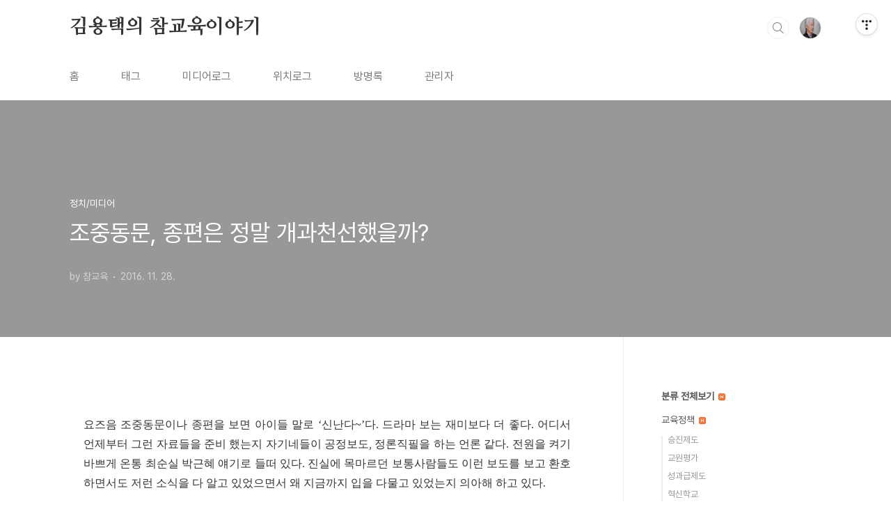

--- FILE ---
content_type: text/html;charset=UTF-8
request_url: https://chamstory.tistory.com/2564
body_size: 97916
content:
<!doctype html>
<html lang="ko">

                                                                                <head>
                <script type="text/javascript">if (!window.T) { window.T = {} }
window.T.config = {"TOP_SSL_URL":"https://www.tistory.com","PREVIEW":false,"ROLE":"guest","PREV_PAGE":"","NEXT_PAGE":"","BLOG":{"id":256284,"name":"chamstory","title":"김용택의 참교육이야기","isDormancy":false,"nickName":"참교육","status":"open","profileStatus":"normal"},"NEED_COMMENT_LOGIN":false,"COMMENT_LOGIN_CONFIRM_MESSAGE":"","LOGIN_URL":"https://www.tistory.com/auth/login/?redirectUrl=https://chamstory.tistory.com/2564","DEFAULT_URL":"https://chamstory.tistory.com","USER":{"name":null,"homepage":null,"id":0,"profileImage":null},"SUBSCRIPTION":{"status":"none","isConnected":false,"isPending":false,"isWait":false,"isProcessing":false,"isNone":true},"IS_LOGIN":false,"HAS_BLOG":false,"IS_SUPPORT":false,"IS_SCRAPABLE":false,"TOP_URL":"http://www.tistory.com","JOIN_URL":"https://www.tistory.com/member/join","PHASE":"prod","ROLE_GROUP":"visitor"};
window.T.entryInfo = {"entryId":2564,"isAuthor":false,"categoryId":573747,"categoryLabel":"정치/미디어"};
window.appInfo = {"domain":"tistory.com","topUrl":"https://www.tistory.com","loginUrl":"https://www.tistory.com/auth/login","logoutUrl":"https://www.tistory.com/auth/logout"};
window.initData = {};

window.TistoryBlog = {
    basePath: "",
    url: "https://chamstory.tistory.com",
    tistoryUrl: "https://chamstory.tistory.com",
    manageUrl: "https://chamstory.tistory.com/manage",
    token: "sVy0NkOFPpbFmjVW4hnZHTc9eDMdHCNX5Uphi5uKSauVnN4pDAf+pNy81Ro3w1qc"
};
var servicePath = "";
var blogURL = "";</script>

                
                
                
                        <!-- BusinessLicenseInfo - START -->
        
            <link href="https://tistory1.daumcdn.net/tistory_admin/userblog/userblog-7c7a62cfef2026f12ec313f0ebcc6daafb4361d7/static/plugin/BusinessLicenseInfo/style.css" rel="stylesheet" type="text/css"/>

            <script>function switchFold(entryId) {
    var businessLayer = document.getElementById("businessInfoLayer_" + entryId);

    if (businessLayer) {
        if (businessLayer.className.indexOf("unfold_license") > 0) {
            businessLayer.className = "business_license_layer";
        } else {
            businessLayer.className = "business_license_layer unfold_license";
        }
    }
}
</script>

        
        <!-- BusinessLicenseInfo - END -->
<!-- System - START -->

<!-- System - END -->

        <!-- TistoryProfileLayer - START -->
        <link href="https://tistory1.daumcdn.net/tistory_admin/userblog/userblog-7c7a62cfef2026f12ec313f0ebcc6daafb4361d7/static/plugin/TistoryProfileLayer/style.css" rel="stylesheet" type="text/css"/>
<script type="text/javascript" src="https://tistory1.daumcdn.net/tistory_admin/userblog/userblog-7c7a62cfef2026f12ec313f0ebcc6daafb4361d7/static/plugin/TistoryProfileLayer/script.js"></script>

        <!-- TistoryProfileLayer - END -->

                
                <meta http-equiv="X-UA-Compatible" content="IE=Edge">
<meta name="format-detection" content="telephone=no">
<script src="//t1.daumcdn.net/tistory_admin/lib/jquery/jquery-3.5.1.min.js" integrity="sha256-9/aliU8dGd2tb6OSsuzixeV4y/faTqgFtohetphbbj0=" crossorigin="anonymous"></script>
<script type="text/javascript" src="//t1.daumcdn.net/tiara/js/v1/tiara-1.2.0.min.js"></script><meta name="referrer" content="always"/>
<meta name="google-adsense-platform-account" content="ca-host-pub-9691043933427338"/>
<meta name="google-adsense-platform-domain" content="tistory.com"/>
<meta name="google-adsense-account" content="ca-pub-9514980212294824"/>
<meta name="description" content="요즈음 조중동문이나 종편을 보면 아이들 말로 ‘신난다~’다. 드라마 보는 재미보다 더 좋다. 어디서 언제부터 그런 자료들을 준비 했는지 자기네들이 공정보도, 정론직필을 하는 언론 같다. 전원을 켜기 바쁘게 온통 최순실 박근혜 얘기로 들떠 있다. 진실에 목마르던 보통사람들도 이런 보도를 보고 환호하면서도 저런 소식을 다 알고 있었으면서 왜 지금까지 입을 다물고 있었는지 의아해 하고 있다.조선일보는 일등신문인가? 조중동문과 종편들은 이제 언론의 책임과 역할을 다하는 신문이 되겠다고 과거를 청산하고 개과천선했을까? 최근 찌라시 신문이나 공중파 방송들을 보면 새누리당의 행태와 닮아도 너무 닮았다. 새누리는 위기가 닥치면 금방 공중분해할 것 같다가도 어느날 갑자기 다들 ‘우리가 남이가’하면서 이름을 바꾸고 머리에.."/>
<meta property="og:type" content="article"/>
<meta property="og:url" content="https://chamstory.tistory.com/2564"/>
<meta property="og.article.author" content="참교육"/>
<meta property="og:site_name" content="김용택의 참교육이야기"/>
<meta property="og:title" content="조중동문, 종편은 정말 개과천선했을까?"/>
<meta name="by" content="참교육"/>
<meta property="og:description" content="요즈음 조중동문이나 종편을 보면 아이들 말로 ‘신난다~’다. 드라마 보는 재미보다 더 좋다. 어디서 언제부터 그런 자료들을 준비 했는지 자기네들이 공정보도, 정론직필을 하는 언론 같다. 전원을 켜기 바쁘게 온통 최순실 박근혜 얘기로 들떠 있다. 진실에 목마르던 보통사람들도 이런 보도를 보고 환호하면서도 저런 소식을 다 알고 있었으면서 왜 지금까지 입을 다물고 있었는지 의아해 하고 있다.조선일보는 일등신문인가? 조중동문과 종편들은 이제 언론의 책임과 역할을 다하는 신문이 되겠다고 과거를 청산하고 개과천선했을까? 최근 찌라시 신문이나 공중파 방송들을 보면 새누리당의 행태와 닮아도 너무 닮았다. 새누리는 위기가 닥치면 금방 공중분해할 것 같다가도 어느날 갑자기 다들 ‘우리가 남이가’하면서 이름을 바꾸고 머리에.."/>
<meta property="og:image" content="https://img1.daumcdn.net/thumb/R800x0/?scode=mtistory2&fname=https%3A%2F%2Ft1.daumcdn.net%2Fcfile%2Ftistory%2F264F934A58364DBB1C"/>
<meta property="article:section" content="'사회'"/>
<meta name="twitter:card" content="summary_large_image"/>
<meta name="twitter:site" content="@TISTORY"/>
<meta name="twitter:title" content="조중동문, 종편은 정말 개과천선했을까?"/>
<meta name="twitter:description" content="요즈음 조중동문이나 종편을 보면 아이들 말로 ‘신난다~’다. 드라마 보는 재미보다 더 좋다. 어디서 언제부터 그런 자료들을 준비 했는지 자기네들이 공정보도, 정론직필을 하는 언론 같다. 전원을 켜기 바쁘게 온통 최순실 박근혜 얘기로 들떠 있다. 진실에 목마르던 보통사람들도 이런 보도를 보고 환호하면서도 저런 소식을 다 알고 있었으면서 왜 지금까지 입을 다물고 있었는지 의아해 하고 있다.조선일보는 일등신문인가? 조중동문과 종편들은 이제 언론의 책임과 역할을 다하는 신문이 되겠다고 과거를 청산하고 개과천선했을까? 최근 찌라시 신문이나 공중파 방송들을 보면 새누리당의 행태와 닮아도 너무 닮았다. 새누리는 위기가 닥치면 금방 공중분해할 것 같다가도 어느날 갑자기 다들 ‘우리가 남이가’하면서 이름을 바꾸고 머리에.."/>
<meta property="twitter:image" content="https://img1.daumcdn.net/thumb/R800x0/?scode=mtistory2&fname=https%3A%2F%2Ft1.daumcdn.net%2Fcfile%2Ftistory%2F264F934A58364DBB1C"/>
<meta content="https://chamstory.tistory.com/2564" property="dg:plink" content="https://chamstory.tistory.com/2564"/>
<meta name="plink"/>
<meta name="title" content="조중동문, 종편은 정말 개과천선했을까?"/>
<meta name="article:media_name" content="김용택의 참교육이야기"/>
<meta property="article:mobile_url" content="https://chamstory.tistory.com/m/2564"/>
<meta property="article:pc_url" content="https://chamstory.tistory.com/2564"/>
<meta property="article:mobile_view_url" content="https://chamstory.tistory.com/m/2564"/>
<meta property="article:pc_view_url" content="https://chamstory.tistory.com/2564"/>
<meta property="article:talk_channel_view_url" content="https://chamstory.tistory.com/m/2564"/>
<meta property="article:pc_service_home" content="https://www.tistory.com"/>
<meta property="article:mobile_service_home" content="https://www.tistory.com/m"/>
<meta property="article:txid" content="256284_2564"/>
<meta property="article:published_time" content="2016-11-28T07:00:35+09:00"/>
<meta property="og:regDate" content="20161124111905"/>
<meta property="article:modified_time" content="2016-12-14T20:48:41+09:00"/>
<script type="module" src="https://tistory1.daumcdn.net/tistory_admin/userblog/userblog-7c7a62cfef2026f12ec313f0ebcc6daafb4361d7/static/pc/dist/index.js" defer=""></script>
<script type="text/javascript" src="https://tistory1.daumcdn.net/tistory_admin/userblog/userblog-7c7a62cfef2026f12ec313f0ebcc6daafb4361d7/static/pc/dist/index-legacy.js" defer="" nomodule="true"></script>
<script type="text/javascript" src="https://tistory1.daumcdn.net/tistory_admin/userblog/userblog-7c7a62cfef2026f12ec313f0ebcc6daafb4361d7/static/pc/dist/polyfills-legacy.js" defer="" nomodule="true"></script>
<link rel="stylesheet" type="text/css" href="https://t1.daumcdn.net/tistory_admin/www/style/font.css"/>
<link rel="stylesheet" type="text/css" href="https://tistory1.daumcdn.net/tistory_admin/userblog/userblog-7c7a62cfef2026f12ec313f0ebcc6daafb4361d7/static/style/content.css"/>
<link rel="stylesheet" type="text/css" href="https://tistory1.daumcdn.net/tistory_admin/userblog/userblog-7c7a62cfef2026f12ec313f0ebcc6daafb4361d7/static/pc/dist/index.css"/>
<script type="text/javascript">(function() {
    var tjQuery = jQuery.noConflict(true);
    window.tjQuery = tjQuery;
    window.orgjQuery = window.jQuery; window.jQuery = tjQuery;
    window.jQuery = window.orgjQuery; delete window.orgjQuery;
})()</script>
<script type="text/javascript" src="https://tistory1.daumcdn.net/tistory_admin/userblog/userblog-7c7a62cfef2026f12ec313f0ebcc6daafb4361d7/static/script/base.js"></script>
<script type="text/javascript" src="//developers.kakao.com/sdk/js/kakao.min.js"></script>

                
  <meta charset="UTF-8">
  <meta name="viewport"
    content="user-scalable=no, initial-scale=1.0, maximum-scale=1.0, minimum-scale=1.0, width=device-width">
  <title>조중동문, 종편은 정말 개과천선했을까?</title>
  <link rel="stylesheet" href="https://tistory1.daumcdn.net/tistory/0/BookClub/style.css">
  <script src="//t1.daumcdn.net/tistory_admin/lib/jquery/jquery-1.12.4.min.js"></script>
  <style type="text/css">
    .entry-content a,
    .post-header h1 em,
    .comments h2 .count {
      color: #04beb8
    }

    .comment-form .submit button:hover,
    .comment-form .submit button:focus {
      background-color: #04beb8
    }

    
  </style>

                
                
                <style type="text/css">.another_category {
    border: 1px solid #E5E5E5;
    padding: 10px 10px 5px;
    margin: 10px 0;
    clear: both;
}

.another_category h4 {
    font-size: 12px !important;
    margin: 0 !important;
    border-bottom: 1px solid #E5E5E5 !important;
    padding: 2px 0 6px !important;
}

.another_category h4 a {
    font-weight: bold !important;
}

.another_category table {
    table-layout: fixed;
    border-collapse: collapse;
    width: 100% !important;
    margin-top: 10px !important;
}

* html .another_category table {
    width: auto !important;
}

*:first-child + html .another_category table {
    width: auto !important;
}

.another_category th, .another_category td {
    padding: 0 0 4px !important;
}

.another_category th {
    text-align: left;
    font-size: 12px !important;
    font-weight: normal;
    word-break: break-all;
    overflow: hidden;
    line-height: 1.5;
}

.another_category td {
    text-align: right;
    width: 80px;
    font-size: 11px;
}

.another_category th a {
    font-weight: normal;
    text-decoration: none;
    border: none !important;
}

.another_category th a.current {
    font-weight: bold;
    text-decoration: none !important;
    border-bottom: 1px solid !important;
}

.another_category th span {
    font-weight: normal;
    text-decoration: none;
    font: 10px Tahoma, Sans-serif;
    border: none !important;
}

.another_category_color_gray, .another_category_color_gray h4 {
    border-color: #E5E5E5 !important;
}

.another_category_color_gray * {
    color: #909090 !important;
}

.another_category_color_gray th a.current {
    border-color: #909090 !important;
}

.another_category_color_gray h4, .another_category_color_gray h4 a {
    color: #737373 !important;
}

.another_category_color_red, .another_category_color_red h4 {
    border-color: #F6D4D3 !important;
}

.another_category_color_red * {
    color: #E86869 !important;
}

.another_category_color_red th a.current {
    border-color: #E86869 !important;
}

.another_category_color_red h4, .another_category_color_red h4 a {
    color: #ED0908 !important;
}

.another_category_color_green, .another_category_color_green h4 {
    border-color: #CCE7C8 !important;
}

.another_category_color_green * {
    color: #64C05B !important;
}

.another_category_color_green th a.current {
    border-color: #64C05B !important;
}

.another_category_color_green h4, .another_category_color_green h4 a {
    color: #3EA731 !important;
}

.another_category_color_blue, .another_category_color_blue h4 {
    border-color: #C8DAF2 !important;
}

.another_category_color_blue * {
    color: #477FD6 !important;
}

.another_category_color_blue th a.current {
    border-color: #477FD6 !important;
}

.another_category_color_blue h4, .another_category_color_blue h4 a {
    color: #1960CA !important;
}

.another_category_color_violet, .another_category_color_violet h4 {
    border-color: #E1CEEC !important;
}

.another_category_color_violet * {
    color: #9D64C5 !important;
}

.another_category_color_violet th a.current {
    border-color: #9D64C5 !important;
}

.another_category_color_violet h4, .another_category_color_violet h4 a {
    color: #7E2CB5 !important;
}
</style>

                
                <link rel="stylesheet" type="text/css" href="https://tistory1.daumcdn.net/tistory_admin/userblog/userblog-7c7a62cfef2026f12ec313f0ebcc6daafb4361d7/static/style/revenue.css"/>
<link rel="canonical" href="https://chamstory.tistory.com/2564"/>

<!-- BEGIN STRUCTURED_DATA -->
<script type="application/ld+json">
    {"@context":"http://schema.org","@type":"BlogPosting","mainEntityOfPage":{"@id":"https://chamstory.tistory.com/2564","name":null},"url":"https://chamstory.tistory.com/2564","headline":"조중동문, 종편은 정말 개과천선했을까?","description":"요즈음 조중동문이나 종편을 보면 아이들 말로 &lsquo;신난다~&rsquo;다. 드라마 보는 재미보다 더 좋다. 어디서 언제부터 그런 자료들을 준비 했는지 자기네들이 공정보도, 정론직필을 하는 언론 같다. 전원을 켜기 바쁘게 온통 최순실 박근혜 얘기로 들떠 있다. 진실에 목마르던 보통사람들도 이런 보도를 보고 환호하면서도 저런 소식을 다 알고 있었으면서 왜 지금까지 입을 다물고 있었는지 의아해 하고 있다.조선일보는 일등신문인가? 조중동문과 종편들은 이제 언론의 책임과 역할을 다하는 신문이 되겠다고 과거를 청산하고 개과천선했을까? 최근 찌라시 신문이나 공중파 방송들을 보면 새누리당의 행태와 닮아도 너무 닮았다. 새누리는 위기가 닥치면 금방 공중분해할 것 같다가도 어느날 갑자기 다들 &lsquo;우리가 남이가&rsquo;하면서 이름을 바꾸고 머리에..","author":{"@type":"Person","name":"참교육","logo":null},"image":{"@type":"ImageObject","url":"https://img1.daumcdn.net/thumb/R800x0/?scode=mtistory2&fname=https%3A%2F%2Ft1.daumcdn.net%2Fcfile%2Ftistory%2F264F934A58364DBB1C","width":"800px","height":"800px"},"datePublished":"2016-11-28T07:00:35+09:00","dateModified":"2016-12-14T20:48:41+09:00","publisher":{"@type":"Organization","name":"TISTORY","logo":{"@type":"ImageObject","url":"https://t1.daumcdn.net/tistory_admin/static/images/openGraph/opengraph.png","width":"800px","height":"800px"}}}
</script>
<!-- END STRUCTURED_DATA -->
<link rel="stylesheet" type="text/css" href="https://tistory1.daumcdn.net/tistory_admin/userblog/userblog-7c7a62cfef2026f12ec313f0ebcc6daafb4361d7/static/style/dialog.css"/>
<link rel="stylesheet" type="text/css" href="//t1.daumcdn.net/tistory_admin/www/style/top/font.css"/>
<link rel="stylesheet" type="text/css" href="https://tistory1.daumcdn.net/tistory_admin/userblog/userblog-7c7a62cfef2026f12ec313f0ebcc6daafb4361d7/static/style/postBtn.css"/>
<link rel="stylesheet" type="text/css" href="https://tistory1.daumcdn.net/tistory_admin/userblog/userblog-7c7a62cfef2026f12ec313f0ebcc6daafb4361d7/static/style/tistory.css"/>
<script type="text/javascript" src="https://tistory1.daumcdn.net/tistory_admin/userblog/userblog-7c7a62cfef2026f12ec313f0ebcc6daafb4361d7/static/script/common.js"></script>

                
                </head>

                                                <body id="tt-body-page"
  class="layout-aside-right paging-number">
                
                
                
  
    <div id="acc-nav">
      <a href="#content">본문 바로가기</a>
    </div>
    <div id="wrap">
      <header id="header">
        <div class="inner">
          <h1>
            <a href="https://chamstory.tistory.com/">
              
              
                김용택의 참교육이야기
              
            </a>
          </h1>
          <div class="util">
            <div class="search">
              
                <label for="search" class="screen_out">블로그 내 검색</label>
                <input id="search" type="text" name="search" value=""
                  placeholder="검색내용을 입력하세요." onkeypress="if (event.keyCode == 13) { try {
    window.location.href = '/search' + '/' + looseURIEncode(document.getElementsByName('search')[0].value);
    document.getElementsByName('search')[0].value = '';
    return false;
} catch (e) {} }">
                <button type="submit" onclick="try {
    window.location.href = '/search' + '/' + looseURIEncode(document.getElementsByName('search')[0].value);
    document.getElementsByName('search')[0].value = '';
    return false;
} catch (e) {}">검색</button>
              
            </div>
            <div class="profile">
              <button type="button"><img alt="블로그 이미지" src="https://tistory1.daumcdn.net/tistory/256284/attach/cfb94882d2ef4c8eb551353aff04cb1b"/></button>
              <nav>
                <ul>
                  <li><a href="https://chamstory.tistory.com/manage">관리</a></li>
                  <li><a href="https://chamstory.tistory.com/manage/entry/post ">글쓰기</a></li>
                  <li class="login"><a href="#">로그인</a></li>
                  <li class="logout"><a href="#">로그아웃</a></li>
                </ul>
              </nav>
            </div>
            <button type="button" class="menu"><span>메뉴</span></button>
          </div>
          <nav id="gnb">
            <ul>
  <li class="t_menu_home first"><a href="/" target="">홈</a></li>
  <li class="t_menu_tag"><a href="/tag" target="">태그</a></li>
  <li class="t_menu_medialog"><a href="/media" target="">미디어로그</a></li>
  <li class="t_menu_location"><a href="/location" target="">위치로그</a></li>
  <li class="t_menu_guestbook"><a href="/guestbook" target="">방명록</a></li>
  <li class="t_menu_link_1 last"><a href="https://chamstory.tistory.com/manage" target="">관리자</a></li>
</ul>
          </nav>
        </div>
      </header>
      <section id="container">
        
        <div class="content-wrap">
          <article id="content">
            

            

            

            

            

            

            <div class="inner">
                  
        

    

    
      <div class="post-cover" 
        style="background-image:url(https://t1.daumcdn.net/cfile/tistory/264F934A58364DBB1C)">
        <div class="inner">
          <span class="category">정치/미디어</span>
          <h1>조중동문, 종편은 정말 개과천선했을까?</h1>
          <span class="meta">
            <span class="author">by 참교육</span>
            <span class="date">2016. 11. 28.</span>
            
          </span>
        </div>
      </div>
      <div class="entry-content" id="article-view">
        
            <!-- System - START -->

<!-- System - END -->

            <div class="contents_style"><p class="0" style="text-align: justify; line-height: 1.8;"><span style="font-family: Gulim, 굴림; font-size: 12pt;">요즈음 조중동문이나 종편을 보면 아이들 말로 </span><span style="font-family: Gulim, 굴림; letter-spacing: 0pt; font-size: 12pt;">‘</span><span style="font-family: Gulim, 굴림; font-size: 12pt;">신난다</span><span style="font-family: Gulim, 굴림; letter-spacing: 0pt; font-size: 12pt;">~’다. </span><span style="font-family: Gulim, 굴림; font-size: 12pt;">드라마 보는 재미보다 더 좋다</span><span style="font-family: Gulim, 굴림; letter-spacing: 0pt; font-size: 12pt;">. </span><span style="font-family: Gulim, 굴림; font-size: 12pt;">어디서 언제부터 그런 자료들을 준비 했는지 자기네들이 공정보도</span><span style="font-family: Gulim, 굴림; letter-spacing: 0pt; font-size: 12pt;">, </span><span style="font-family: Gulim, 굴림; font-size: 12pt;">정론직필을 하는 언론 같다</span><span style="font-family: Gulim, 굴림; letter-spacing: 0pt; font-size: 12pt;">. </span><span style="font-family: Gulim, 굴림; font-size: 12pt;">전원을 켜기 바쁘게 온통 최순실 박근혜 얘기로 들떠 있다</span><span style="font-family: Gulim, 굴림; letter-spacing: 0pt; font-size: 12pt;">. </span><span style="font-family: Gulim, 굴림; font-size: 12pt;">진실에 목마르던 보통사람들도 이런 보도를 보고 환호하면서도 저런 소식을 다 알고 있었으면서 왜 지금까지 입을 다물고 있었는지 의아해 하고 있다</span><span style="font-family: Gulim, 굴림; letter-spacing: 0pt; font-size: 12pt;">.</span></p><p class="0" style="text-align: center; line-height: 1.8; clear: none; float: none;"><span class="imageblock" style="display: inline-block; width: 606px;  height: auto; max-width: 100%;"><img src="https://t1.daumcdn.net/cfile/tistory/264F934A58364DBB1C" style="max-width: 100%; height: auto;" srcset="https://img1.daumcdn.net/thumb/R1280x0/?scode=mtistory2&fname=https%3A%2F%2Ft1.daumcdn.net%2Fcfile%2Ftistory%2F264F934A58364DBB1C" width="606" height="484" filename="tistory_com_20140705_045303.jpg" filemime="image/jpeg"/></span></p><p class="0" style="text-align: justify; line-height: 1.8;"><span style="font-family: Gulim, 굴림; font-size: 12pt;">조선일보는 일등신문인가</span><span style="font-family: Gulim, 굴림; letter-spacing: 0pt; font-size: 12pt;">? </span><span style="font-family: Gulim, 굴림; font-size: 12pt;">조중동문과 종편들은 이제 언론의 책임과 역할을 다하는 신문이 되겠다고 과거를 청산하고 개과천선했을까</span><span style="font-family: Gulim, 굴림; letter-spacing: 0pt; font-size: 12pt;">? </span><span style="font-family: Gulim, 굴림; font-size: 12pt;">최근 찌라시 신문이나 공중파 방송들을 보면 새누리당의 행태와 닮아도 너무 닮았다</span><span style="font-family: Gulim, 굴림; letter-spacing: 0pt; font-size: 12pt;">. 새누리는&nbsp;</span><span style="font-family: Gulim, 굴림; font-size: 12pt;">위기가 닥치면 금방 공중분해할 것 같다가도 어느날 갑자기 다들 </span><span style="font-family: Gulim, 굴림; letter-spacing: 0pt; font-size: 12pt;">‘</span><span style="font-family: Gulim, 굴림; font-size: 12pt;">우리가 남이가</span><span style="font-family: Gulim, 굴림; letter-spacing: 0pt; font-size: 12pt;">’</span><span style="font-family: Gulim, 굴림; font-size: 12pt;">하면서 이름을 바꾸고 머리에서 발끝까지 바꾸겠다면 </span><span style="font-family: Gulim, 굴림; letter-spacing: 0pt; font-size: 12pt;">‘</span><span style="font-family: Gulim, 굴림; font-size: 12pt;">한번만 믿어주십시오</span><span style="font-family: Gulim, 굴림; letter-spacing: 0pt; font-size: 12pt;">’, </span><span style="font-family: Gulim, 굴림; font-size: 12pt;">땅바닥에 꿇어앉아 온갖 쇼를 다하며 오뚜기처럼 살아남았다</span><span style="font-family: Gulim, 굴림; letter-spacing: 0pt; font-size: 12pt;">.</span></p><p class="0" style="text-align: justify; line-height: 1.8;"><span style="font-family: Gulim, 굴림; font-size: 12pt;">일제시대 천황폐하 만세를 부르고 유신을 찬양하고 광주학살 주범 전두환 찬가를 부르던 찌라시언론들이 요즈음 어느날 갑자기 정론직필의 투사노릇을 하고 있다</span><span style="font-family: Gulim, 굴림; letter-spacing: 0pt; font-size: 12pt;">. </span><span style="font-family: Gulim, 굴림; font-size: 12pt;">솔직히 말해 지금 입에 거품을 물고 시실보도를 하는 이들이 진심으로 언론의 사명을 다하고 있다고 믿기지 않는다</span><span style="font-family: Gulim, 굴림; letter-spacing: 0pt; font-size: 12pt;">. </span><span style="font-family: Gulim, 굴림; font-size: 12pt;">그들을 새누리당처럼 필요시에는 권력의 개가 되고 자본의 주구노릇을 하고 죽은 권력을 물어뜯다가도 자기네들이 필요하면 또 무슨 짓을 할런지 모른다</span><span style="font-family: Gulim, 굴림; letter-spacing: 0pt; font-size: 12pt;">.</span></p><p class="0" style="text-align: justify; line-height: 1.8;"><span style="font-family: Gulim, 굴림; font-size: 12pt;">필언론이 </span><span style="font-family: Gulim, 굴림; letter-spacing: 0pt; font-size: 12pt;">‘</span><span style="font-family: Gulim, 굴림; font-size: 12pt;">진실보도</span><span style="font-family: Gulim, 굴림; letter-spacing: 0pt; font-size: 12pt;">, </span><span style="font-family: Gulim, 굴림; font-size: 12pt;">공정보도 정론직필</span><span style="font-family: Gulim, 굴림; letter-spacing: 0pt; font-size: 12pt;">’</span><span style="font-family: Gulim, 굴림; font-size: 12pt;">를 하겠다는데 누가 반대하겠는가</span><span style="font-family: Gulim, 굴림; letter-spacing: 0pt; font-size: 12pt;">? </span><span style="font-family: Gulim, 굴림; font-size: 12pt;">사람이든 언론이든 잘잘못을 반성하고 제대로 자기 책임과 역할을 다 하겠다면 먼저 과거사부터 통렬하게 반성하고 사과부터 해야 한다</span><span style="font-family: Gulim, 굴림; letter-spacing: 0pt; font-size: 12pt;">. </span><span style="font-family: Gulim, 굴림; font-size: 12pt;">그런데 그 많은 찌라시들 중에 그런 언론들은 찾아보기 어렵다</span><span style="font-family: Gulim, 굴림; letter-spacing: 0pt; font-size: 12pt;">. </span><span style="font-family: Gulim, 굴림; font-size: 12pt;">이들의 속성은 한나라당처럼 자기네들이 필요하면 무슨 짓이라도 한다</span><span style="font-family: Gulim, 굴림; letter-spacing: 0pt; font-size: 12pt;">. </span><span style="font-family: Gulim, 굴림; font-size: 12pt;">오죽하면 배속에 간까지 꺼내 줄듯하다 표변해 독자나 시청자를 개돼지 취급한다</span><span style="font-family: Gulim, 굴림; letter-spacing: 0pt; font-size: 12pt;">. </span><span style="font-family: Gulim, 굴림; font-size: 12pt;">필요하면 재벌에 붙고 또 권력에 기생해 국민들의 귀와 눈을 감기고 온갖 못된 짓을 골라 하던게 찌라시들 아닌가</span><span style="font-family: Gulim, 굴림; letter-spacing: 0pt; font-size: 12pt;">? </span></p><p class="0" style="text-align: justify; line-height: 1.8;"><span style="font-family: Gulim, 굴림; font-size: 12pt;">찌라시 언론 시청자들을 속여 먹는게 </span><span style="font-family: Gulim, 굴림; letter-spacing: 0pt; font-size: 12pt;">‘</span><span style="font-family: Gulim, 굴림; font-size: 12pt;">공정보도</span><span style="font-family: Gulim, 굴림; letter-spacing: 0pt; font-size: 12pt;">’</span><span style="font-family: Gulim, 굴림; font-size: 12pt;">니 </span><span style="font-family: Gulim, 굴림; letter-spacing: 0pt; font-size: 12pt;">‘</span><span style="font-family: Gulim, 굴림; font-size: 12pt;">정론직필</span><span style="font-family: Gulim, 굴림; letter-spacing: 0pt; font-size: 12pt;">’</span><span style="font-family: Gulim, 굴림; font-size: 12pt;">같은 사시뿐인가</span><span style="font-family: Gulim, 굴림; letter-spacing: 0pt; font-size: 12pt;">? </span><span style="font-family: Gulim, 굴림; font-size: 12pt;">자본이 스스로 만든 일론도 있지만 자본의 광고료와 지원금을 받아 유지하는 언론들</span><span style="font-family: Gulim, 굴림; letter-spacing: 0pt; font-size: 12pt;">... </span><span style="font-family: Gulim, 굴림; font-size: 12pt;">그들은 자본의 대변자들이다</span><span style="font-family: Gulim, 굴림; letter-spacing: 0pt; font-size: 12pt;">. </span><span style="font-family: Gulim, 굴림; font-size: 12pt;">자본이 원하면 오피니언으로 혹은 뉴스로 혹은 드라마로 혹은 스포츠로</span><span style="font-family: Gulim, 굴림; letter-spacing: 0pt; font-size: 12pt;">... </span><span style="font-family: Gulim, 굴림; font-size: 12pt;">독자와 시청자들의 눈을 감기고 왜곡보도</span><span style="font-family: Gulim, 굴림; letter-spacing: 0pt; font-size: 12pt;">, </span><span style="font-family: Gulim, 굴림; font-size: 12pt;">편파보도를 일삼지 않았는가</span><span style="font-family: Gulim, 굴림; letter-spacing: 0pt; font-size: 12pt;">? </span><span style="font-family: Gulim, 굴림; font-size: 12pt;">그들이 진심으로 개관과천선하겠다면 과거부터 사과해야 한다</span><span style="font-family: Gulim, 굴림; letter-spacing: 0pt; font-size: 12pt;">. </span><span style="font-family: Gulim, 굴림; font-size: 12pt;">일제강점기시절</span><span style="font-family: Gulim, 굴림; letter-spacing: 0pt; font-size: 12pt;">, </span><span style="font-family: Gulim, 굴림; font-size: 12pt;">매국노들 편에 붙어 천황폐하만세를 부른 일이며</span><span style="font-family: Gulim, 굴림; letter-spacing: 0pt; font-size: 12pt;">, </span><span style="font-family: Gulim, 굴림; font-size: 12pt;">조국의 처녀들을 왜놈들 놀이게 감으로 내 몬 일이며 부역자로 혹은 총알받이로 내 몬게 누군가</span><span style="font-family: Gulim, 굴림; letter-spacing: 0pt; font-size: 12pt;">? </span></p><p class="0" style="text-align: justify; line-height: 1.8;"><span style="font-family: Gulim, 굴림; font-size: 12pt;">언론이 역사에 지은 죄는 세상에 있는 종이로 다 적어도 모자랄 판이다</span><span style="font-family: Gulim, 굴림; letter-spacing: 0pt; font-size: 12pt;">. </span><span style="font-family: Gulim, 굴림; font-size: 12pt;">필요하면 경쟁 지상주의 일등만능주의 외모지상주의</span><span style="font-family: Gulim, 굴림; letter-spacing: 0pt; font-size: 12pt;">, </span><span style="font-family: Gulim, 굴림; font-size: 12pt;">엘리트주의를 만든게 누군가</span><span style="font-family: Gulim, 굴림; letter-spacing: 0pt; font-size: 12pt;">? </span><span style="font-family: Gulim, 굴림; font-size: 12pt;">외국자본과 손잡고 소비자들에게 온갖 불이익을 주기도 하고 어린 학생들에게 브랜드를 선호하는 가치관을 심어 가난한 학생들에게 상처를 준게 악질 매판 자본, 다국적기업이 아닌가</span><span style="font-family: Gulim, 굴림; letter-spacing: 0pt; font-size: 12pt;">? </span><span style="font-family: Gulim, 굴림; font-size: 12pt;">필요하면 무슨 장학생을 만들어 정계</span><span style="font-family: Gulim, 굴림; letter-spacing: 0pt; font-size: 12pt;">, </span><span style="font-family: Gulim, 굴림; font-size: 12pt;">사법계</span><span style="font-family: Gulim, 굴림; letter-spacing: 0pt; font-size: 12pt;">, </span><span style="font-family: Gulim, 굴림; font-size: 12pt;">언론계</span><span style="font-family: Gulim, 굴림; letter-spacing: 0pt; font-size: 12pt;">, </span><span style="font-family: Gulim, 굴림; font-size: 12pt;">교육계까지 침투해 그들의 논리를 정당화하고 정책으로밀어 넣은게 자본 아닌가</span><span style="font-family: Gulim, 굴림; letter-spacing: 0pt; font-size: 12pt;">?</span></p><p class="0" style="text-align: justify; line-height: 1.8;"><span style="font-family: Gulim, 굴림; font-size: 12pt;">최근 최순실게이트 사태에서 보듯이 삼성을 비롯한 권력의 실세즐에게 적게는 몇억 많게는 수백억을 지원한 이유가 무엇인가</span><span style="font-family: Gulim, 굴림; letter-spacing: 0pt; font-size: 12pt;">? </span><span style="font-family: Gulim, 굴림; font-size: 12pt;">선의의의 기업</span><span style="font-family: Gulim, 굴림; letter-spacing: 0pt; font-size: 12pt;">... </span><span style="font-family: Gulim, 굴림; font-size: 12pt;">그런 개 플뜯어 먹는 소리는 어린아이가 들어도 웃을 일이다</span><span style="font-family: Gulim, 굴림; letter-spacing: 0pt; font-size: 12pt;">. </span><span style="font-family: Gulim, 굴림; font-size: 12pt;">보라 그들이 임금협상을 하면서 시간당 몇십원을 가지고 줄다리기를 하다가 결렬시키고 수많은 노동자들이 열악한 환경에서 죽어가도 모르쇠로 일관하지 않았는가</span><span style="font-family: Gulim, 굴림; letter-spacing: 0pt; font-size: 12pt;">? </span><span style="font-family: Gulim, 굴림; font-size: 12pt;">어용노조를 만들고 알바부대를 동원해 차마 입에 담지 못할 온갖 못된 짓을 골라가며 했다는 걸 이제 소비자들도 알 만한 사람들은 다 안다.</span></p><p class="0" style="text-align: center; line-height: 1.8; clear: none; float: none;"><span class="imageblock" style="display: inline-block; width: 783px;  height: auto; max-width: 100%;"><img src="https://t1.daumcdn.net/cfile/tistory/2146024E58364E0C13" style="max-width: 100%; height: auto;" srcset="https://img1.daumcdn.net/thumb/R1280x0/?scode=mtistory2&fname=https%3A%2F%2Ft1.daumcdn.net%2Fcfile%2Ftistory%2F2146024E58364E0C13" width="783" height="729" filename="개족보.jpg" filemime="image/jpeg"/></span></p><p class="0" style="text-align: justify; line-height: 1.8;"><span style="font-family: Gulim, 굴림; font-size: 12pt;">이런 언론</span><span style="font-family: Gulim, 굴림; letter-spacing: 0pt; font-size: 12pt;">, </span><span style="font-family: Gulim, 굴림; font-size: 12pt;">독재정권</span><span style="font-family: Gulim, 굴림; letter-spacing: 0pt; font-size: 12pt;">, </span><span style="font-family: Gulim, 굴림; font-size: 12pt;">매판자본의 편에서 자본의 입장을 대변하는 가치관을 심어 순진한 소비자들 바가지를 씌우고 등을 친게 찌라시 언론이다</span><span style="font-family: Gulim, 굴림; letter-spacing: 0pt; font-size: 12pt;">. </span><span style="font-family: Gulim, 굴림; font-size: 12pt;">언론인 이제 권력의 뒤에 숨지 말고 정정당당하게 정체성을 드러내라</span><span style="font-family: Gulim, 굴림; letter-spacing: 0pt; font-size: 12pt;">. </span><span style="font-family: Gulim, 굴림; font-size: 12pt;">우리는 자본의 편이다</span><span style="font-family: Gulim, 굴림; letter-spacing: 0pt; font-size: 12pt;">. </span><span style="font-family: Gulim, 굴림; font-size: 12pt;">혹은 수구신문인지 진보신문인지를</span><span style="font-family: Gulim, 굴림; letter-spacing: 0pt; font-size: 12pt;">... </span><span style="font-family: Gulim, 굴림; font-size: 12pt;">경남도민일보처럼 </span><span style="font-family: Gulim, 굴림; letter-spacing: 0pt; font-size: 12pt;">‘</span><span style="font-family: Gulim, 굴림; font-size: 12pt;">약자의 힘</span><span style="font-family: Gulim, 굴림; letter-spacing: 0pt; font-size: 12pt;">’</span><span style="font-family: Gulim, 굴림; font-size: 12pt;">이라거나 아니면 </span><span style="font-family: Gulim, 굴림; letter-spacing: 0pt; font-size: 12pt;">‘</span><span style="font-family: Gulim, 굴림; font-size: 12pt;">우리는 강자를 대변하는 신문이다</span><span style="font-family: Gulim, 굴림; letter-spacing: 0pt; font-size: 12pt;">’ </span><span style="font-family: Gulim, 굴림; font-size: 12pt;">혹은 </span><span style="font-family: Gulim, 굴림; letter-spacing: 0pt; font-size: 12pt;">‘</span><span style="font-family: Gulim, 굴림; font-size: 12pt;">새누리당을 지지하는 언론</span><span style="font-family: Gulim, 굴림; letter-spacing: 0pt; font-size: 12pt;">’</span><span style="font-family: Gulim, 굴림; font-size: 12pt;">이라고</span><span style="font-family: Gulim, 굴림; letter-spacing: 0pt; font-size: 12pt;">... </span><span style="font-family: Gulim, 굴림; font-size: 12pt;">나라를 이 지경을 만든 장본인이 마치 투사 노릇하는 비열한 언론을 보면 역겹다</span><span style="font-family: Gulim, 굴림; letter-spacing: 0pt; font-size: 12pt;">. </span><span style="font-family: Gulim, 굴림; font-size: 12pt;">찌라시 언론은 이제 사시에 당당하게 밝혀라</span><span style="font-family: Gulim, 굴림; letter-spacing: 0pt; font-size: 12pt;">! </span><span style="font-family: Gulim, 굴림; font-size: 12pt;">그것인 순진한 소비자들에 대한 예의다</span><span style="font-family: Gulim, 굴림; letter-spacing: 0pt; font-size: 12pt;">.&nbsp;</span></p><p class="0" style="text-align: justify; line-height: 1.8;"></p><p><br /></p><div class="txc-textbox" style="margin: 0px; padding: 10px; border: 1px dashed rgb(243, 197, 52); line-height: 15.6px; font-family: 돋움, Dotum, AppleGothic, sans-serif; font-size: 12px; background-color: rgb(254, 254, 184);"><p class="0" style="margin-top: 0px !important; margin-right: 0px; margin-bottom: 0px !important; margin-left: 0px; font-family: Gulim, Dotum, &quot;Trebuchet MS&quot;, Verdana, AppleGothic, sans-serif; line-height: 1.8; min-height: 1.6em; text-align: justify; padding-top: 0px !important; padding-bottom: 0px !important;"><b style="line-height: 19.2px;"><font color="#0900ff" face="Dotum, 돋움"><span style="line-height: 20px; font-size: 12pt;">손바닥헌법책&nbsp;보급운동에 함께 합시다 - '<span style="color: rgb(255, 0, 0);">헌법대로 하라!!! 헌법대로 살자!!!</span>'&nbsp;</span></font></b></p><p class="0" style="margin-top: 0px !important; margin-right: 0px; margin-bottom: 0px !important; margin-left: 0px; font-family: Gulim, Dotum, &quot;Trebuchet MS&quot;, Verdana, AppleGothic, sans-serif; line-height: 1.8; min-height: 1.6em; clear: both; float: right; padding-top: 0px !important; padding-bottom: 0px !important;"><span class="imageblock" style="margin: 5px 0px 5px 10px; display: inline-block; width: 100px; height: auto; max-width: 100%;"><img src="https://t1.daumcdn.net/cfile/tistory/27101F4A57E26A9224" width="100" height="100" filename="cats (1).jpg" filemime="image/jpeg" style="margin: 0px; padding: 0px; border: 0px; line-height: 1.3; font-family: 돋움, Dotum, AppleGothic, sans-serif; max-width: 100%; height: auto;"></span></p><p class="0" style="margin-top: 0px !important; margin-right: 0px; margin-bottom: 0px !important; margin-left: 0px; font-family: Gulim, Dotum, &quot;Trebuchet MS&quot;, Verdana, AppleGothic, sans-serif; line-height: 1.8; min-height: 1.6em; text-align: justify; padding-top: 0px !important; padding-bottom: 0px !important;"><b style="line-height: 19.2px;"><font color="#0900ff" face="Dotum, 돋움"><span style="line-height: 20px; font-size: 12pt;"><br /><span id="callbacknestchamstorytistorycom25268399" style="width: 1px; height: 1px; float: right;"></span><span id="callbacknestchamstorytistorycom25256136" style="width: 1px; height: 1px; float: right;"></span></span></font></b></p><p class="0" style="margin-top: 0px !important; margin-right: 0px; margin-bottom: 0px !important; margin-left: 0px; font-family: Gulim, Dotum, &quot;Trebuchet MS&quot;, Verdana, AppleGothic, sans-serif; line-height: 1.8; min-height: 1.6em; text-align: justify; padding-top: 0px !important; padding-bottom: 0px !important;"><b style="line-height: 19.2px;"><font color="#0900ff" face="Dotum, 돋움"><span style="line-height: 20px; font-size: 12pt;"><span id="callbacknestchamstorytistorycom2479924" style="width: 1px; height: 1px; float: right;"><br /></span></span></font></b></p><p class="0" style="margin-top: 0px !important; margin-right: 0px; margin-bottom: 0px !important; margin-left: 0px; font-family: Gulim, Dotum, &quot;Trebuchet MS&quot;, Verdana, AppleGothic, sans-serif; line-height: 1.8; min-height: 1.6em; text-align: justify; padding-top: 0px !important; padding-bottom: 0px !important;"><b style="line-height: 19.2px;"><strong><font color="#0900ff" face="Dotum, 돋움"><span style="line-height: 20px; font-size: 11pt;">==&gt;&gt;동참하러가기&nbsp;</span></font></strong></b><span style="text-decoration: underline; color: rgb(255, 0, 0); font-size: 13.33px; line-height: 20px; font-family: Dotum, 돋움;"><b><a href="https://docs.google.com/forms/d/1EKGFAtCr6Z5z92VrDJHAQlJrUGNSxWuVvnTb4kkEP48/viewform?c=0&amp;w=1" target="_blank" class="tx-link" style="color: rgb(138, 138, 138); font-size: 13.33px;"><span style="font-size: 11pt; color: rgb(255, 0, 0);">우리헌법읽기국민운동&nbsp;</span><span style="font-size: 11pt; color: rgb(9, 0, 255);">추진위원</span></a><span style="font-size: 11pt;"><a href="https://docs.google.com/forms/d/1EKGFAtCr6Z5z92VrDJHAQlJrUGNSxWuVvnTb4kkEP48/viewform?c=0&amp;w=1" target="_blank" class="tx-link" style="color: rgb(138, 138, 138); font-size: 13.33px;"><span style="color: rgb(255, 0, 0);">이 되어 주십시오.&nbsp;</span></a></span></b></span></p><p class="0" style="margin-top: 0px !important; margin-right: 0px; margin-bottom: 0px !important; margin-left: 0px; font-family: Gulim, Dotum, &quot;Trebuchet MS&quot;, Verdana, AppleGothic, sans-serif; line-height: 1.8; min-height: 1.6em; text-align: justify; padding-top: 0px !important; padding-bottom: 0px !important;"><br /></p><p class="0" style="margin-top: 0px !important; margin-right: 0px; margin-bottom: 0px !important; margin-left: 0px; min-height: 1.6em; text-align: justify; line-height: 1.8; padding-top: 0px !important; padding-bottom: 0px !important;"><b style="font-family: Gulim, Dotum, &quot;Trebuchet MS&quot;, Verdana, AppleGothic, sans-serif; line-height: 19.2px;"><strong><font color="#0900ff" face="Dotum, 돋움"><span style="line-height: 20px; font-size: 11pt;">==&gt;&gt;동참하러가기&nbsp;</span></font></strong></b><b style="font-family: Gulim, Dotum, &quot;Trebuchet MS&quot;, Verdana, AppleGothic, sans-serif; line-height: 19.2px;"><font color="#0900ff" face="Dotum, 돋움"><span style="line-height: 20px; font-size: 13.33px;"><span style="font-size: 11pt;">[</span><a href="https://docs.google.com/forms/d/1gPNGF5nC9hFzYQvdY8pNqlTirsr6HVteiOoiIsWEx3Y/viewform?c=0&amp;w=1" target="_blank" class="tx-link" style="text-decoration: underline; color: rgb(138, 138, 138);"><span style="color: rgb(255, 0, 0); font-size: 11pt;">손바닥헌법책 선물하기 운동!!!</span></a><span style="font-size: 11pt;">]</span></span></font></b></p><p class="0" style="margin-top: 0px !important; margin-right: 0px; margin-bottom: 0px !important; margin-left: 0px; min-height: 1.6em; text-align: justify; line-height: 1.8; padding-top: 0px !important; padding-bottom: 0px !important;"><b style="font-family: Gulim, Dotum, &quot;Trebuchet MS&quot;, Verdana, AppleGothic, sans-serif; line-height: 19.2px;"><font color="#0900ff" face="Dotum, 돋움"><span style="line-height: 20px; font-size: 11pt;"><br /></span></font></b></p><p class="0" style="margin-top: 0px !important; margin-right: 0px; margin-bottom: 0px !important; margin-left: 0px; min-height: 1.6em; text-align: justify; line-height: 1.8; padding-top: 0px !important; padding-bottom: 0px !important;"><b style="font-family: Gulim, Dotum, &quot;Trebuchet MS&quot;, Verdana, AppleGothic, sans-serif; line-height: 19.2px;"><font color="#0900ff" face="Dotum, 돋움"><span style="line-height: 20px; font-size: 11pt;">"한 권에 500원 후원으로 최고의 선물을 할 수 있어요!!"</span></font></b></p></div><p style="margin-right: 0px; margin-left: 0px; font-size: 12px; font-family: 돋움, Dotum, AppleGothic, sans-serif; text-align: center; line-height: 1.8; margin-top: 0px !important; margin-bottom: 0px !important; padding-top: 0px !important; padding-bottom: 0px !important;"><span style="font-family: 함초롬바탕; letter-spacing: 0pt; line-height: 15.6px; background-image: initial; background-attachment: initial; background-size: initial; background-origin: initial; background-clip: initial; background-position: initial; background-repeat: initial;">&nbsp;</span><span style="font-family: 함초롬바탕; letter-spacing: 0pt; color: rgb(32, 32, 32); font-size: 16px; line-height: 1.8;">..................................................................</span></p><p class="0" style="margin-right: 0px; margin-left: 0px; font-size: 16px; font-family: 돋움, Dotum, AppleGothic, sans-serif; float: none; text-align: center; clear: none; line-height: 15px; margin-top: 0px !important; margin-bottom: 0px !important; padding-top: 0px !important; padding-bottom: 0px !important;"><span class="imageblock" style="display: inline-block; width: 200px;  height: auto; max-width: 100%;"><img src="https://t1.daumcdn.net/cfile/tistory/2503303B5851319406" style="" srcset="https://img1.daumcdn.net/thumb/R1280x0/?scode=mtistory2&fname=https%3A%2F%2Ft1.daumcdn.net%2Fcfile%2Ftistory%2F2503303B5851319406" width="200" height="190" filename="cats.jpg" filemime="image/jpeg"/></span></p><p class="0" style="margin-right: 0px; margin-left: 0px; font-size: 16px; font-family: 돋움, Dotum, AppleGothic, sans-serif; float: none; text-align: center; clear: none; line-height: 15px; margin-top: 0px !important; margin-bottom: 0px !important; padding-top: 0px !important; padding-bottom: 0px !important;"><br /></p><p style="margin-right: 0px; margin-left: 0px; font-size: 16px; font-family: 함초롬바탕; text-align: center; line-height: 1.8; font-stretch: normal; margin-top: 0px !important; margin-bottom: 0px !important; padding-top: 0px !important; padding-bottom: 0px !important;"><span style="font-size: 12pt; font-family: Dotum, 돋움; color: rgb(255, 0, 0);">오늘도 세월호 참사로 희생된 학생들을 생각하며 하루를 시작합니다.&nbsp;</span></p><p style="margin-right: 0px; margin-left: 0px; font-size: 16px; font-family: 함초롬바탕; text-align: center; line-height: 1.8; font-stretch: normal; margin-top: 0px !important; margin-bottom: 0px !important; padding-top: 0px !important; padding-bottom: 0px !important;"></p><p class="0" style="margin-right: 0px; margin-left: 0px; font-size: 16px; font-family: 돋움, Dotum, AppleGothic, sans-serif; text-align: center; line-height: 15px; margin-top: 0px !important; margin-bottom: 0px !important; padding-top: 0px !important; padding-bottom: 0px !important;"></p><p style="margin-right: 0px; margin-left: 0px; font-size: 16px; font-family: 함초롬바탕; text-align: center; line-height: 1.8; font-stretch: normal; margin-top: 0px !important; margin-bottom: 0px !important; padding-top: 0px !important; padding-bottom: 0px !important;"><span style="font-size: 12pt; font-family: Dotum, 돋움; color: rgb(255, 0, 0);">가족들의 아픔에 함께 합니다. 잊지 않겠습니다.&nbsp;</span></p><p class="0" style="margin: 1em 0px; font-family: dotum; font-size: 12px; text-align: justify; line-height: 1.8; background-image: initial; background-attachment: initial; background-size: initial; background-origin: initial; background-clip: initial; background-position: initial; background-repeat: initial;"></p><p class="0" style="margin: 1em 0px; font-family: dotum; font-size: 12px; text-align: justify; line-height: 1.8; background-image: initial; background-attachment: initial; background-size: initial; background-origin: initial; background-clip: initial; background-position: initial; background-repeat: initial;"></p><p style="margin: 1em 0px; font-family: dotum; font-size: 12px; line-height: 1.8;"></p><p style="margin: 1em 0px; font-family: dotum; font-size: 12px; line-height: 15.6px;"></p><p class="0" style="margin: 1em 0px; font-family: dotum; font-size: 12px; text-align: justify; line-height: 1.8; background-image: initial; background-attachment: initial; background-size: initial; background-origin: initial; background-clip: initial; background-position: initial; background-repeat: initial;"></p><p class="0" style="margin: 1em 0px; font-family: dotum; font-size: 12px; line-height: 1.8; text-align: justify; background-image: initial; background-attachment: initial; background-size: initial; background-origin: initial; background-clip: initial; background-position: initial; background-repeat: initial;"></p><p style="margin: 1em 0px; font-family: dotum; font-size: 12px; text-align: justify; clear: none; float: none; line-height: 1.8;"></p><p class="0" style="margin: 1em 0px; font-family: dotum; font-size: 12px; line-height: 1.8; background-image: initial; background-attachment: initial; background-size: initial; background-origin: initial; background-clip: initial; background-position: initial; background-repeat: initial;"></p><p style="margin: 1em 0px; font-family: dotum; font-size: 12px; line-height: 15.6px;"></p><p style="margin: 1em 0px; font-family: dotum; font-size: 12px; line-height: 15.6px;"></p><p class="0" style="margin: 1em 0px; font-family: dotum; font-size: 12px; text-align: justify; line-height: 1.8; background-image: initial; background-attachment: initial; background-size: initial; background-origin: initial; background-clip: initial; background-position: initial; background-repeat: initial;"></p><p style="margin: 1em 0px; font-family: dotum; font-size: 12px; line-height: 15.6px;"></p><p style="margin: 1em 0px; font-family: dotum; font-size: 12px; line-height: 15.6px;"></p><p class="0" style="margin: 1em 0px; font-family: dotum; font-size: 12px; line-height: 1.8; background-image: initial; background-attachment: initial; background-size: initial; background-origin: initial; background-clip: initial; background-position: initial; background-repeat: initial;"></p><p style="margin: 1em 0px; font-family: dotum; font-size: 12px; line-height: 15.6px;"></p><p class="0" style="margin: 1em 0px; font-family: dotum; font-size: 12px; text-align: justify; line-height: 1.8; background-image: initial; background-attachment: initial; background-size: initial; background-origin: initial; background-clip: initial; background-position: initial; background-repeat: initial;"></p><p class="0" style="margin: 1em 0px; font-family: dotum; font-size: 12px; text-align: justify; line-height: 1.8; background-image: initial; background-attachment: initial; background-size: initial; background-origin: initial; background-clip: initial; background-position: initial; background-repeat: initial;"></p><p class="0" style="margin: 1em 0px; font-family: dotum; font-size: 12px; text-align: justify; line-height: 1.8; background-image: initial; background-attachment: initial; background-size: initial; background-origin: initial; background-clip: initial; background-position: initial; background-repeat: initial;"></p><p class="0" style="margin: 1em 0px; font-family: dotum; font-size: 12px; text-align: justify; line-height: 1.8; background-image: initial; background-attachment: initial; background-size: initial; background-origin: initial; background-clip: initial; background-position: initial; background-repeat: initial;"></p><p class="0" style="margin: 1em 0px; font-family: dotum; font-size: 12px; text-align: justify; line-height: 1.8; background-image: initial; background-attachment: initial; background-size: initial; background-origin: initial; background-clip: initial; background-position: initial; background-repeat: initial;"></p><p class="0" style="margin: 1em 0px; font-family: dotum; font-size: 12px; line-height: 1.8; background-image: initial; background-attachment: initial; background-size: initial; background-origin: initial; background-clip: initial; background-position: initial; background-repeat: initial;"></p><p style="margin: 1em 0px; font-family: dotum; font-size: 12px; line-height: 15.6px;"></p><p class="0" style="margin: 1em 0px; font-family: dotum; font-size: 12px; text-align: justify; line-height: 1.8; background-image: initial; background-attachment: initial; background-size: initial; background-origin: initial; background-clip: initial; background-position: initial; background-repeat: initial;"></p><p class="0" style="margin: 1em 0px; font-family: dotum; font-size: 12px; text-align: justify; line-height: 1.8; background-image: initial; background-attachment: initial; background-size: initial; background-origin: initial; background-clip: initial; background-position: initial; background-repeat: initial;"></p><p class="0" style="margin: 1em 0px; font-family: dotum; font-size: 12px; text-align: justify; line-height: 1.8; background-image: initial; background-attachment: initial; background-size: initial; background-origin: initial; background-clip: initial; background-position: initial; background-repeat: initial;"></p><p class="0" style="margin: 1em 0px; font-family: dotum; font-size: 12px; line-height: 1.8; background-image: initial; background-attachment: initial; background-size: initial; background-origin: initial; background-clip: initial; background-position: initial; background-repeat: initial;"></p><p style="margin: 1em 0px; font-family: dotum; font-size: 12px; line-height: 15.6px;"></p><p class="0" style="margin: 1em 0px; font-family: dotum; font-size: 12px; text-align: justify; line-height: 1.8; background-image: initial; background-attachment: initial; background-size: initial; background-origin: initial; background-clip: initial; background-position: initial; background-repeat: initial;"></p><div class="txc-textbox" style="margin: 0px; padding: 10px; border: 1px dashed rgb(121, 165, 228); line-height: 15.6px; font-family: 돋움, Dotum, AppleGothic, sans-serif; font-size: 12px; background-color: rgb(219, 232, 251);"><p style="margin-top: 0px !important; margin-right: 0px; margin-bottom: 0px !important; margin-left: 0px; font-family: 함초롬바탕; font-size: 16px; line-height: 1.8; font-stretch: normal; clear: both; float: left; padding-top: 0px !important; padding-bottom: 0px !important;"><span class="imageblock" style="margin: 5px 10px 5px 0px; display: inline-block; width: 110px; height: auto; max-width: 100%;"><img src="https://t1.daumcdn.net/cfile/tistory/256DB73C576A78552B" width="110" height="168" filename="cats.jpg" filemime="image/jpeg" style="margin: 0px; padding: 0px; border: 0px; line-height: 1.3; font-family: 돋움, Dotum, AppleGothic, sans-serif; max-width: 100%; height: auto;"></span></p><p style="margin-top: 0px !important; margin-right: 0px; margin-bottom: 0px !important; margin-left: 0px; font-family: 굴림; line-height: 20px; padding: 0px; color: rgb(51, 51, 51); text-align: justify;"><span style="font-size: 12pt; color: rgb(9, 0, 255);"><b><br /><span style="color: rgb(255, 0, 0); font-size: 10pt;"><br /></span></b></span></p><p style="margin-top: 0px !important; margin-right: 0px; margin-bottom: 0px !important; margin-left: 0px; font-family: 굴림; line-height: 1.8; padding: 0px; color: rgb(51, 51, 51); text-align: justify;"><span style="font-size: 12pt; color: rgb(9, 0, 255);"><b><span style="font-size: 12pt;">'김용택의 참교육이야기-공교육의 정상화를 꿈꾸다'</span></b><span style="font-size: 12pt;">를&nbsp;</span></span></p><p style="margin-top: 0px !important; margin-right: 0px; margin-bottom: 0px !important; margin-left: 0px; font-family: 굴림; line-height: 1.8; padding: 0px; color: rgb(51, 51, 51); text-align: justify;"><span style="color: rgb(9, 0, 255); font-size: 12pt;"><br /></span></p><p style="margin-top: 0px !important; margin-right: 0px; margin-bottom: 0px !important; margin-left: 0px; font-family: 굴림; line-height: 1.8; padding: 0px; color: rgb(51, 51, 51); text-align: justify;"><span style="color: rgb(9, 0, 255); font-size: 12pt;">구매하실 수 있는 사이트입니다.</span></p><p style="margin-top: 0px !important; margin-right: 0px; margin-bottom: 0px !important; margin-left: 0px; font-family: 굴림; line-height: 1.8; padding: 0px; color: rgb(51, 51, 51); text-align: justify;"><span style="font-size: 12pt; line-height: 20px;"><b><br /></b></span></p><p style="margin-top: 0px !important; margin-right: 0px; margin-bottom: 0px !important; margin-left: 0px; font-family: 굴림; line-height: 1.8; padding: 0px; color: rgb(51, 51, 51); text-align: justify;"><span style="font-size: 12pt; line-height: 20px;"><b><span style="font-size: 11pt; color: rgb(0, 85, 255);"><a class="tx-link" href="http://www.kyobobook.co.kr/product/detailViewKor.laf?ejkGb=KOR&amp;mallGb=KOR&amp;barcode=9788994502618&amp;orderClick=LAG&amp;Kc" target="_blank" style="text-decoration: underline; color: rgb(138, 138, 138);"><span style="color: rgb(9, 0, 255); font-size: 12pt;">교보문고 바로가기</span><span style="color: rgb(9, 0, 255); font-size: 12pt;">&nbsp;</span></a><span style="color: rgb(9, 0, 255); font-size: 12pt;">&nbsp;,&nbsp;</span></span></b></span><b style="font-size: 12pt; line-height: 20px;"><span style="font-size: 11pt; color: rgb(0, 85, 255);"><a class="tx-link" href="http://www.yes24.com/24/goods/23444324?scode=032&amp;OzSrank=1" target="_blank" style="text-decoration: underline; color: rgb(138, 138, 138);"><span style="color: rgb(9, 0, 255); font-size: 12pt; background-color: rgb(246, 246, 246);">yes24 바로가기</span></a><span style="color: rgb(9, 0, 255); font-size: 12pt; background-color: rgb(246, 246, 246);">&nbsp;&nbsp;</span></span></b><b style="font-size: 12pt; line-height: 20px;"><span style="font-size: 11pt; color: rgb(0, 85, 255);"><a class="tx-link" href="http://www.aladin.co.kr/shop/wproduct.aspx?ItemId=71744885" target="_blank" style="text-decoration: underline; color: rgb(138, 138, 138);"><span style="color: rgb(9, 0, 255); font-size: 12pt;">알라딘 바로가기</span></a><span style="color: rgb(9, 0, 255); font-size: 12pt;">&nbsp;&nbsp;</span></span></b><b style="font-size: 12pt; line-height: 20px;"><span style="font-size: 11pt; color: rgb(0, 85, 255);"><span style="text-decoration: underline; color: rgb(9, 0, 255);"><span style="font-size: 10pt;"><a class="tx-link" href="http://book.interpark.com/product/BookDisplay.do?_method=detail&amp;sc.shopNo=0000400000&amp;sc.prdNo=247451298&amp;sc.saNo=003002001&amp;bid1=search&amp;bid2=product&amp;bid3=title&amp;bid4=001" target="_blank" style="color: rgb(138, 138, 138);"><span style="color: rgb(9, 0, 255); font-size: 12pt;">인터파크 바로가기</span></a><span style="font-size: 12pt;">&nbsp;</span></span></span></span></b></p><p style="margin-top: 0px !important; margin-right: 0px; margin-bottom: 0px !important; margin-left: 0px; font-family: 굴림; line-height: 20px; padding: 0px; color: rgb(51, 51, 51); text-align: justify;"><br /></p></div><p class="0" style="margin: 1em 0px; font-family: dotum; font-size: 12px; background-image: initial; background-position: initial; background-size: initial; background-repeat: initial; background-attachment: initial; background-origin: initial; background-clip: initial; text-align: justify; line-height: 1.8;"></p><p class="0" style="margin: 1em 0px; font-family: dotum; font-size: 12px; background-image: initial; background-position: initial; background-size: initial; background-repeat: initial; background-attachment: initial; background-origin: initial; background-clip: initial; text-align: justify; line-height: 1.8;"></p><p class="0" style="margin: 1em 0px; font-family: dotum; font-size: 12px; line-height: 1.8; background-image: initial; background-position: initial; background-size: initial; background-repeat: initial; background-attachment: initial; background-origin: initial; background-clip: initial; text-align: justify;"></p><p class="0" style="margin: 1em 0px; font-family: dotum; font-size: 12px; background-image: initial; background-position: initial; background-size: initial; background-repeat: initial; background-attachment: initial; background-origin: initial; background-clip: initial; text-align: justify; line-height: 1.8;"></p><div class="txc-textbox" style="margin: 0px; padding: 10px; border: 1px dashed rgb(193, 193, 193); line-height: 1.3; font-family: 돋움, Dotum, AppleGothic, sans-serif; font-size: 12px; background-color: rgb(238, 238, 238);"><p style="margin: 1em 0px; font-family: dotum; clear: both; float: left;"><span class="imageblock" style="margin: 5px 10px 5px 0px; display: inline-block; width: 110px; height: auto; max-width: 100%;"><img src="https://t1.daumcdn.net/cfile/tistory/2201E64A57E261AB0A" width="110" height="168" filename="1.jpg" filemime="image/jpeg" style="margin: 0px; padding: 0px; border: 0px; line-height: 1.3; font-family: 돋움, Dotum, AppleGothic, sans-serif; max-width: 100%; height: auto;"></span></p><p style="margin: 1em 0px; font-family: dotum; line-height: 1.8;"><b style="color: rgb(9, 0, 255); font-family: 굴림; font-size: 14.6667px; text-align: justify; background-color: rgb(219, 232, 251);"><span style="color: rgb(0, 0, 0);">'김용택</span></b><b style="color: rgb(9, 0, 255); font-family: 굴림; font-size: 14.6667px; text-align: justify; background-color: rgb(219, 232, 251);"><span style="color: rgb(0, 0, 0);">의 참교육이야기-사랑으로 되살아 나는 교육을 꿈꾸다' &nbsp;</span></b></p><p style="margin: 1em 0px; font-family: dotum; line-height: 1.8;"><b style="color: rgb(9, 0, 255); font-family: 굴림; font-size: 14.6667px; text-align: justify; background-color: rgb(219, 232, 251);"><span style="color: rgb(0, 0, 0);"><br /><span style="color: rgb(255, 0, 0);">전자책(eBook) 구매할 수 있는 사이트&nbsp;</span></span></b><span style="color: rgb(255, 0, 0);">&nbsp;</span></p><p class="0" style="margin: 0px; font-family: 함초롬바탕; line-height: 1.8; font-stretch: normal; padding-bottom: 0px !important; padding-top: 0px !important;"><b style="color: rgb(9, 0, 255); font-family: 굴림; font-size: 14.6667px; text-align: justify; background-color: rgb(219, 232, 251);"><span style="color: rgb(255, 0, 0);">☞&nbsp;</span></b><b><span style="font-size: 12pt; color: rgb(255, 0, 0);"><span style="color: rgb(9, 0, 255); font-size: 12pt; font-family: Gulim, 굴림;"><a href="http://digital.kyobobook.co.kr/digital/ebook/ebookDetail.ink?selectedLargeCategory=001&amp;barcode=4808994502151&amp;orderClick=LEA&amp;Kc=" target="_blank" class="tx-link" style="text-decoration: underline; color: rgb(138, 138, 138);"><span style="color: rgb(9, 0, 255);">교보문고</span></a></span></span><span style="font-size: 12pt; color: rgb(255, 0, 0);"><a href="http://digital.kyobobook.co.kr/digital/ebook/ebookDetail.ink?selectedLargeCategory=001&amp;barcode=4808994502151&amp;orderClick=LEA&amp;Kc=" target="_blank" class="tx-link" style="text-decoration: underline; color: rgb(138, 138, 138);"><span style="color: rgb(9, 0, 255); font-size: 12pt; font-family: Gulim, 굴림;">&nbsp;바로가기&nbsp;</span></a><span style="color: rgb(9, 0, 255);">,&nbsp;</span></span></b><b style="color: rgb(255, 0, 0); font-family: Gulim, 굴림; font-size: 12pt;"><a href="http://www.yes24.com/24/Goods/9265789?Acode=101" target="_blank" class="tx-link" style="text-decoration: underline; color: rgb(138, 138, 138);"><span style="color: rgb(9, 0, 255);">예스24 바로가기&nbsp;</span></a><span style="color: rgb(9, 0, 255);">&nbsp;,&nbsp;</span></b><b><span style="font-size: 12pt; color: rgb(255, 0, 0); font-family: Gulim, 굴림;"><a href="http://www.aladin.co.kr/shop/wproduct.aspx?ISBN=E899450215" target="_blank" class="tx-link" style="text-decoration: underline; color: rgb(138, 138, 138);"><span style="color: rgb(9, 0, 255);">알라딘</span></a></span><span style="font-size: 12pt; color: rgb(255, 0, 0); font-family: Gulim, 굴림;"><a href="http://www.aladin.co.kr/shop/wproduct.aspx?ISBN=E899450215" target="_blank" class="tx-link" style="text-decoration: underline; color: rgb(138, 138, 138);"><span style="color: rgb(9, 0, 255);">&nbsp;바로가기&nbsp;</span></a><span style="color: rgb(9, 0, 255);">&nbsp;,&nbsp;</span></span></b><b style="font-family: 돋움, Dotum, AppleGothic, sans-serif;"><span style="font-size: 12pt; color: rgb(255, 0, 0);"><a href="http://www.bookcube.com/detail.asp?book_num=130900032" target="_blank" class="tx-link" style="text-decoration: underline; color: rgb(138, 138, 138);"><span style="color: rgb(9, 0, 255);">북큐브</span></a></span><span style="font-size: 12pt; color: rgb(255, 0, 0);"><span style="text-decoration: underline; color: rgb(9, 0, 255);"><a href="http://www.bookcube.com/detail.asp?book_num=130900032" target="_blank" class="tx-link" style="color: rgb(138, 138, 138);">&nbsp;바로가기&nbsp;</a></span></span></b></p><div style="margin: 0px; padding: 0px; border: 0px; line-height: 1.3;"><b><span style="font-size: 12pt; color: rgb(255, 0, 0);"><br /></span></b></div><div style="margin: 0px; padding: 0px; border: 0px; line-height: 1.3;"><b><span style="font-size: 12pt; color: rgb(255, 0, 0);"><br /></span></b></div><p class="0" style="margin: 0px; line-height: 1.8; font-stretch: normal; padding-bottom: 0px !important; padding-top: 0px !important;"><b></b></p></div><p style="margin: 1em 0px; font-family: dotum; font-size: 12px;"><br /></p></div>
            <!-- System - START -->

<!-- System - END -->

<script onerror="changeAdsenseToNaverAd()" async src="https://pagead2.googlesyndication.com/pagead/js/adsbygoogle.js?client=ca-pub-9527582522912841" crossorigin="anonymous"></script>
<!-- inventory -->
<ins class="adsbygoogle" style="margin:50px 0; display:block;" data-ad-client="ca-pub-9527582522912841" data-ad-slot="4947159016" data-ad-format="auto" data-full-width-responsive="true" data-ad-type="inventory" data-ad-adfit-unit="DAN-HCZEy0KQLPMGnGuC"></ins>

<script id="adsense_script">
     (adsbygoogle = window.adsbygoogle || []).push({});
</script>
<script>
    if(window.observeAdsenseUnfilledState !== undefined){ observeAdsenseUnfilledState(); }
</script>
<div data-tistory-react-app="NaverAd"></div>

                    <div class="container_postbtn #post_button_group">
  <div class="postbtn_like"><script>window.ReactionButtonType = 'reaction';
window.ReactionApiUrl = '//chamstory.tistory.com/reaction';
window.ReactionReqBody = {
    entryId: 2564
}</script>
<div class="wrap_btn" id="reaction-2564" data-tistory-react-app="Reaction"></div><div class="wrap_btn wrap_btn_share"><button type="button" class="btn_post sns_btn btn_share" aria-expanded="false" data-thumbnail-url="https://img1.daumcdn.net/thumb/R800x0/?scode=mtistory2&amp;fname=https%3A%2F%2Ft1.daumcdn.net%2Fcfile%2Ftistory%2F264F934A58364DBB1C" data-title="조중동문, 종편은 정말 개과천선했을까?" data-description="요즈음 조중동문이나 종편을 보면 아이들 말로 ‘신난다~’다. 드라마 보는 재미보다 더 좋다. 어디서 언제부터 그런 자료들을 준비 했는지 자기네들이 공정보도, 정론직필을 하는 언론 같다. 전원을 켜기 바쁘게 온통 최순실 박근혜 얘기로 들떠 있다. 진실에 목마르던 보통사람들도 이런 보도를 보고 환호하면서도 저런 소식을 다 알고 있었으면서 왜 지금까지 입을 다물고 있었는지 의아해 하고 있다.조선일보는 일등신문인가? 조중동문과 종편들은 이제 언론의 책임과 역할을 다하는 신문이 되겠다고 과거를 청산하고 개과천선했을까? 최근 찌라시 신문이나 공중파 방송들을 보면 새누리당의 행태와 닮아도 너무 닮았다. 새누리는 위기가 닥치면 금방 공중분해할 것 같다가도 어느날 갑자기 다들 ‘우리가 남이가’하면서 이름을 바꾸고 머리에.." data-profile-image="https://tistory1.daumcdn.net/tistory/256284/attach/cfb94882d2ef4c8eb551353aff04cb1b" data-profile-name="참교육" data-pc-url="https://chamstory.tistory.com/2564" data-relative-pc-url="/2564" data-blog-title="김용택의 참교육이야기"><span class="ico_postbtn ico_share">공유하기</span></button>
  <div class="layer_post" id="tistorySnsLayer"></div>
</div><div class="wrap_btn wrap_btn_etc" data-entry-id="2564" data-entry-visibility="public" data-category-visibility="public"><button type="button" class="btn_post btn_etc2" aria-expanded="false"><span class="ico_postbtn ico_etc">게시글 관리</span></button>
  <div class="layer_post" id="tistoryEtcLayer"></div>
</div></div>
<button type="button" class="btn_menu_toolbar btn_subscription #subscribe" data-blog-id="256284" data-url="https://chamstory.tistory.com/2564" data-device="web_pc" data-tiara-action-name="구독 버튼_클릭"><em class="txt_state"></em><strong class="txt_tool_id">김용택의 참교육이야기</strong><span class="img_common_tistory ico_check_type1"></span></button><div class="postbtn_ccl" data-ccl-type="1" data-ccl-derive="2">
    <a href="https://creativecommons.org/licenses/by-nc-nd/4.0/deed.ko" target="_blank" class="link_ccl" rel="license">
        <span class="bundle_ccl">
            <span class="ico_postbtn ico_ccl1">저작자표시</span> <span class="ico_postbtn ico_ccl2">비영리</span> <span class="ico_postbtn ico_ccl3">변경금지</span> 
        </span>
        <span class="screen_out">(새창열림)</span>
    </a>
</div>
<!--
<rdf:RDF xmlns="https://web.resource.org/cc/" xmlns:dc="https://purl.org/dc/elements/1.1/" xmlns:rdf="https://www.w3.org/1999/02/22-rdf-syntax-ns#">
    <Work rdf:about="">
        <license rdf:resource="https://creativecommons.org/licenses/by-nc-nd/4.0/deed.ko" />
    </Work>
    <License rdf:about="https://creativecommons.org/licenses/by-nc-nd/4.0/deed.ko">
        <permits rdf:resource="https://web.resource.org/cc/Reproduction"/>
        <permits rdf:resource="https://web.resource.org/cc/Distribution"/>
        <requires rdf:resource="https://web.resource.org/cc/Notice"/>
        <requires rdf:resource="https://web.resource.org/cc/Attribution"/>
        <prohibits rdf:resource="https://web.resource.org/cc/CommercialUse"/>

    </License>
</rdf:RDF>
-->  <div data-tistory-react-app="SupportButton"></div>
</div>

                    <!-- PostListinCategory - START -->
<div class="another_category another_category_color_gray">
  <h4>'<a href="/category/%EC%A0%95%EC%B9%98">정치</a> &gt; <a href="/category/%EC%A0%95%EC%B9%98/%EB%AF%B8%EB%94%94%EC%96%B4">미디어</a>' 카테고리의 다른 글</h4>
  <table>
    <tr>
      <th><a href="/2705">대선후보들에게 0점 받은 언론, 왜?</a>&nbsp;&nbsp;<span>(8)</span></th>
      <td>2017.04.17</td>
    </tr>
    <tr>
      <th><a href="/2649">언론은 왜 촛불의 본질을 호도하는가?</a>&nbsp;&nbsp;<span>(10)</span></th>
      <td>2017.02.14</td>
    </tr>
    <tr>
      <th><a href="/2536">한·일 군사정보보호협정, 누구를 위한 협정인가?</a>&nbsp;&nbsp;<span>(5)</span></th>
      <td>2016.10.31</td>
    </tr>
    <tr>
      <th><a href="/2533">국정원의 음모, 그 어둠의 역사를 쏘다</a>&nbsp;&nbsp;<span>(5)</span></th>
      <td>2016.10.28</td>
    </tr>
    <tr>
      <th><a href="/2528">표현의 자유에 족쇄 채우는 인터넷 등급제</a>&nbsp;&nbsp;<span>(4)</span></th>
      <td>2016.10.23</td>
    </tr>
  </table>
</div>

<!-- PostListinCategory - END -->

      </div>

      

      
        <div class="related-articles">
          <h2>관련글</h2>
          <ul>
            
              <li>
                <a href="/2705?category=573747">
                  <figure>
                    
                      <img loading="lazy"
                        src="//i1.daumcdn.net/thumb/C176x120.fwebp.q85/?fname=https%3A%2F%2Ft1.daumcdn.net%2Fcfile%2Ftistory%2F2103A44158F0521511"
                        alt="">
                    
                  </figure>
                  <span class="title">대선후보들에게 0점 받은 언론, 왜?</span>
                </a>
              </li>
            
              <li>
                <a href="/2649?category=573747">
                  <figure>
                    
                      <img loading="lazy"
                        src="//i1.daumcdn.net/thumb/C176x120.fwebp.q85/?fname=https%3A%2F%2Ft1.daumcdn.net%2Fcfile%2Ftistory%2F2708165058A224B72E"
                        alt="">
                    
                  </figure>
                  <span class="title">언론은 왜 촛불의 본질을 호도하는가?</span>
                </a>
              </li>
            
              <li>
                <a href="/2536?category=573747">
                  <figure>
                    
                      <img loading="lazy"
                        src="//i1.daumcdn.net/thumb/C176x120.fwebp.q85/?fname=https%3A%2F%2Ft1.daumcdn.net%2Fcfile%2Ftistory%2F276B50495815985B0C"
                        alt="">
                    
                  </figure>
                  <span class="title">한&middot;일 군사정보보호협정, 누구를 위한 협정인가?</span>
                </a>
              </li>
            
              <li>
                <a href="/2533?category=573747">
                  <figure>
                    
                      <img loading="lazy"
                        src="//i1.daumcdn.net/thumb/C176x120.fwebp.q85/?fname=https%3A%2F%2Ft1.daumcdn.net%2Fcfile%2Ftistory%2F217D674858119E740D"
                        alt="">
                    
                  </figure>
                  <span class="title">국정원의 음모, 그 어둠의 역사를 쏘다</span>
                </a>
              </li>
            
          </ul>
        </div>
      

      <div class="comments">
        <div data-tistory-react-app="Namecard"></div>
      </div>
    

  
        
    

            </div>

            

            

            

            

          </article>
          <aside id="aside" class="sidebar">

            <div class="sidebar-1">
                          
                  <!-- 카테고리 -->
                  <nav class="category">
                    <ul class="tt_category"><li class=""><a href="/category" class="link_tit"> 분류 전체보기 <img alt="N" src="https://tistory1.daumcdn.net/tistory_admin/blogs/image/category/new_ico_5.gif" style="vertical-align:middle;padding-left:2px;"/></a>
  <ul class="category_list"><li class=""><a href="/category/%EA%B5%90%EC%9C%A1%EC%A0%95%EC%B1%85" class="link_item"> 교육정책 <img alt="N" src="https://tistory1.daumcdn.net/tistory_admin/blogs/image/category/new_ico_5.gif" style="vertical-align:middle;padding-left:2px;"/></a>
  <ul class="sub_category_list"><li class=""><a href="/category/%EA%B5%90%EC%9C%A1%EC%A0%95%EC%B1%85/%EC%8A%B9%EC%A7%84%EC%A0%9C%EB%8F%84" class="link_sub_item"> 승진제도 </a></li>
<li class=""><a href="/category/%EA%B5%90%EC%9C%A1%EC%A0%95%EC%B1%85/%EA%B5%90%EC%9B%90%ED%8F%89%EA%B0%80" class="link_sub_item"> 교원평가 </a></li>
<li class=""><a href="/category/%EA%B5%90%EC%9C%A1%EC%A0%95%EC%B1%85/%EC%84%B1%EA%B3%BC%EA%B8%89%EC%A0%9C%EB%8F%84" class="link_sub_item"> 성과급제도 </a></li>
<li class=""><a href="/category/%EA%B5%90%EC%9C%A1%EC%A0%95%EC%B1%85/%ED%98%81%EC%8B%A0%ED%95%99%EA%B5%90" class="link_sub_item"> 혁신학교 </a></li>
<li class=""><a href="/category/%EA%B5%90%EC%9C%A1%EC%A0%95%EC%B1%85/%ED%95%99%EA%B5%90%EC%9E%90%EC%B9%98" class="link_sub_item"> 학교자치 </a></li>
<li class=""><a href="/category/%EA%B5%90%EC%9C%A1%EC%A0%95%EC%B1%85/%EA%B5%90%EC%9C%A1%EA%B0%9C%ED%98%81" class="link_sub_item"> 교육개혁 <img alt="N" src="https://tistory1.daumcdn.net/tistory_admin/blogs/image/category/new_ico_5.gif" style="vertical-align:middle;padding-left:2px;"/></a></li>
<li class=""><a href="/category/%EA%B5%90%EC%9C%A1%EC%A0%95%EC%B1%85/%EC%84%B1%EA%B5%90%EC%9C%A1" class="link_sub_item"> 성교육 </a></li>
</ul>
</li>
<li class=""><a href="/category/%ED%95%99%EC%83%9D%EA%B4%80%EB%A0%A8%EC%9E%90%EB%A3%8C" class="link_item"> 학생관련자료 </a>
  <ul class="sub_category_list"><li class=""><a href="/category/%ED%95%99%EC%83%9D%EA%B4%80%EB%A0%A8%EC%9E%90%EB%A3%8C/%ED%95%99%EC%83%9D" class="link_sub_item"> 학생 </a></li>
<li class=""><a href="/category/%ED%95%99%EC%83%9D%EA%B4%80%EB%A0%A8%EC%9E%90%EB%A3%8C/%ED%95%99%EA%B5%90%ED%8F%AD%EB%A0%A5" class="link_sub_item"> 학교폭력 </a></li>
<li class=""><a href="/category/%ED%95%99%EC%83%9D%EA%B4%80%EB%A0%A8%EC%9E%90%EB%A3%8C/%ED%95%99%EA%B5%90%EA%B8%89%EC%8B%9D" class="link_sub_item"> 학교급식 </a></li>
<li class=""><a href="/category/%ED%95%99%EC%83%9D%EA%B4%80%EB%A0%A8%EC%9E%90%EB%A3%8C/%EB%82%A8%EB%85%80%ED%8F%89%EB%93%B1" class="link_sub_item"> 남녀평등 </a></li>
<li class=""><a href="/category/%ED%95%99%EC%83%9D%EA%B4%80%EB%A0%A8%EC%9E%90%EB%A3%8C/%ED%95%99%EC%83%9D%EC%9D%B8%EA%B6%8C" class="link_sub_item"> 학생인권 </a></li>
<li class=""><a href="/category/%ED%95%99%EC%83%9D%EA%B4%80%EB%A0%A8%EC%9E%90%EB%A3%8C/%EC%9E%85%EC%8B%9C" class="link_sub_item"> 입시 </a></li>
</ul>
</li>
<li class=""><a href="/category/%ED%95%99%EB%B6%80%EB%AA%A8%EA%B4%80%EB%A0%A8%EC%9E%90%EB%A3%8C" class="link_item"> 학부모관련자료 </a>
  <ul class="sub_category_list"><li class=""><a href="/category/%ED%95%99%EB%B6%80%EB%AA%A8%EA%B4%80%EB%A0%A8%EC%9E%90%EB%A3%8C/%ED%95%99%EA%B5%90%EC%9A%B4%EC%98%81%EC%9C%84%EC%9B%90%ED%9A%8C" class="link_sub_item"> 학교운영위원회 </a></li>
<li class=""><a href="/category/%ED%95%99%EB%B6%80%EB%AA%A8%EA%B4%80%EB%A0%A8%EC%9E%90%EB%A3%8C/%ED%95%99%EA%B5%90%EC%9A%B4%EC%98%81%EC%9C%84%EC%9B%90%ED%9A%8C2" class="link_sub_item"> 학교운영위원회2 </a></li>
<li class=""><a href="/category/%ED%95%99%EB%B6%80%EB%AA%A8%EA%B4%80%EB%A0%A8%EC%9E%90%EB%A3%8C/%EC%82%AC%EA%B5%90%EC%9C%A1" class="link_sub_item"> 사교육 </a></li>
<li class=""><a href="/category/%ED%95%99%EB%B6%80%EB%AA%A8%EA%B4%80%EB%A0%A8%EC%9E%90%EB%A3%8C/%EA%B5%90%EC%9B%90%ED%8F%89%EA%B0%80" class="link_sub_item"> 교원평가 </a></li>
<li class=""><a href="/category/%ED%95%99%EB%B6%80%EB%AA%A8%EA%B4%80%EB%A0%A8%EC%9E%90%EB%A3%8C/%EC%9E%90%EB%85%80%EA%B5%90%EC%9C%A1" class="link_sub_item"> 자녀교육 </a></li>
<li class=""><a href="/category/%ED%95%99%EB%B6%80%EB%AA%A8%EA%B4%80%EB%A0%A8%EC%9E%90%EB%A3%8C/%EB%93%B1%EB%A1%9D%EA%B8%88" class="link_sub_item"> 등록금 </a></li>
</ul>
</li>
<li class=""><a href="/category/%EA%B5%90%EC%82%AC%EA%B4%80%EB%A0%A8%EC%9E%90%EB%A3%8C" class="link_item"> 교사관련자료 </a>
  <ul class="sub_category_list"><li class=""><a href="/category/%EA%B5%90%EC%82%AC%EA%B4%80%EB%A0%A8%EC%9E%90%EB%A3%8C/%EA%B5%90%EC%9C%A1%EC%B9%BC%EB%9F%BC" class="link_sub_item"> 교육칼럼 </a></li>
<li class=""><a href="/category/%EA%B5%90%EC%82%AC%EA%B4%80%EB%A0%A8%EC%9E%90%EB%A3%8C/%ED%95%99%EB%B6%80%EB%AA%A8" class="link_sub_item"> 학부모 </a></li>
<li class=""><a href="/category/%EA%B5%90%EC%82%AC%EA%B4%80%EB%A0%A8%EC%9E%90%EB%A3%8C/%EA%B5%90%EC%82%AC" class="link_sub_item"> 교사 </a></li>
<li class=""><a href="/category/%EA%B5%90%EC%82%AC%EA%B4%80%EB%A0%A8%EC%9E%90%EB%A3%8C/%ED%95%99%EB%A0%A5%ED%8F%89%EA%B0%80" class="link_sub_item"> 학력평가 </a></li>
<li class=""><a href="/category/%EA%B5%90%EC%82%AC%EA%B4%80%EB%A0%A8%EC%9E%90%EB%A3%8C/%ED%95%99%EA%B5%90" class="link_sub_item"> 학교 </a></li>
<li class=""><a href="/category/%EA%B5%90%EC%82%AC%EA%B4%80%EB%A0%A8%EC%9E%90%EB%A3%8C/%EB%B4%89%EC%82%AC%ED%99%9C%EB%8F%99" class="link_sub_item"> 봉사활동 </a></li>
<li class=""><a href="/category/%EA%B5%90%EC%82%AC%EA%B4%80%EB%A0%A8%EC%9E%90%EB%A3%8C/%EC%98%88%EC%B2%B4%EB%8A%A5%EA%B5%90%EC%9C%A1" class="link_sub_item"> 예체능교육 </a></li>
<li class=""><a href="/category/%EA%B5%90%EC%82%AC%EA%B4%80%EB%A0%A8%EC%9E%90%EB%A3%8C/%EA%B5%90%EA%B3%BC%EC%84%9C" class="link_sub_item"> 교과서 </a></li>
<li class=""><a href="/category/%EA%B5%90%EC%82%AC%EA%B4%80%EB%A0%A8%EC%9E%90%EB%A3%8C/%EB%B0%A9%EA%B3%BC%ED%9B%84%ED%95%99%EA%B5%90" class="link_sub_item"> 방과후학교 </a></li>
<li class=""><a href="/category/%EA%B5%90%EC%82%AC%EA%B4%80%EB%A0%A8%EC%9E%90%EB%A3%8C/%EC%82%AC%EB%A6%BD%ED%95%99%EA%B5%90" class="link_sub_item"> 사립학교 </a></li>
<li class=""><a href="/category/%EA%B5%90%EC%82%AC%EA%B4%80%EB%A0%A8%EC%9E%90%EB%A3%8C/%EA%B5%90%EB%8B%A8%EC%9D%BC%EA%B8%B0" class="link_sub_item"> 교단일기 </a></li>
<li class=""><a href="/category/%EA%B5%90%EC%82%AC%EA%B4%80%EB%A0%A8%EC%9E%90%EB%A3%8C/%EA%B5%90%EA%B6%8C" class="link_sub_item"> 교권 </a></li>
<li class=""><a href="/category/%EA%B5%90%EC%82%AC%EA%B4%80%EB%A0%A8%EC%9E%90%EB%A3%8C/%ED%95%99%EB%B2%8C" class="link_sub_item"> 학벌 </a></li>
<li class=""><a href="/category/%EA%B5%90%EC%82%AC%EA%B4%80%EB%A0%A8%EC%9E%90%EB%A3%8C/%EC%96%B8%EB%A1%A0" class="link_sub_item"> 언론 </a></li>
</ul>
</li>
<li class=""><a href="/category/%ED%95%99%EA%B5%90%EA%B4%80%EB%A0%A8%EC%9E%90%EB%A3%8C" class="link_item"> 학교관련자료 </a>
  <ul class="sub_category_list"><li class=""><a href="/category/%ED%95%99%EA%B5%90%EA%B4%80%EB%A0%A8%EC%9E%90%EB%A3%8C/%ED%98%81%EC%8B%A0%ED%95%99%EA%B5%90" class="link_sub_item"> 혁신학교 </a></li>
<li class=""><a href="/category/%ED%95%99%EA%B5%90%EA%B4%80%EB%A0%A8%EC%9E%90%EB%A3%8C/%EC%9C%A0%EC%95%84%EA%B5%90%EC%9C%A1" class="link_sub_item"> 유아교육 </a></li>
<li class=""><a href="/category/%ED%95%99%EA%B5%90%EA%B4%80%EB%A0%A8%EC%9E%90%EB%A3%8C/%EB%8C%80%EC%95%88%ED%95%99%EA%B5%90" class="link_sub_item"> 대안학교 </a></li>
</ul>
</li>
<li class=""><a href="/category/%EA%B5%90%EC%9B%90%EB%8B%A8%EC%B2%B4" class="link_item"> 교원단체 </a>
  <ul class="sub_category_list"><li class=""><a href="/category/%EA%B5%90%EC%9B%90%EB%8B%A8%EC%B2%B4/%EC%A0%84%EA%B5%90%EC%A1%B0" class="link_sub_item"> 전교조 </a></li>
<li class=""><a href="/category/%EA%B5%90%EC%9B%90%EB%8B%A8%EC%B2%B4/%EA%B5%90%EC%B4%9D" class="link_sub_item"> 교총 </a></li>
</ul>
</li>
<li class=""><a href="/category/%EC%9D%B8%EC%84%B1%EA%B5%90%EC%9C%A1%EC%9E%90%EB%A3%8C" class="link_item"> 인성교육자료 </a>
  <ul class="sub_category_list"><li class=""><a href="/category/%EC%9D%B8%EC%84%B1%EA%B5%90%EC%9C%A1%EC%9E%90%EB%A3%8C/%EC%B2%A0%ED%95%99" class="link_sub_item"> 철학 </a></li>
<li class=""><a href="/category/%EC%9D%B8%EC%84%B1%EA%B5%90%EC%9C%A1%EC%9E%90%EB%A3%8C/%EC%9D%B8%EC%84%B1%EA%B5%90%EC%9C%A1" class="link_sub_item"> 인성교육 </a></li>
<li class=""><a href="/category/%EC%9D%B8%EC%84%B1%EA%B5%90%EC%9C%A1%EC%9E%90%EB%A3%8C/%EC%A7%84%EB%A1%9C" class="link_sub_item"> 진로 </a></li>
</ul>
</li>
<li class=""><a href="/category/%EB%B0%A9%EC%86%A1%EC%9E%90%EB%A3%8C" class="link_item"> 방송자료 </a>
  <ul class="sub_category_list"><li class=""><a href="/category/%EB%B0%A9%EC%86%A1%EC%9E%90%EB%A3%8C/%EA%B5%90%EC%9C%A1%EB%89%B4%EC%8A%A4" class="link_sub_item"> 교육뉴스 </a></li>
<li class=""><a href="/category/%EB%B0%A9%EC%86%A1%EC%9E%90%EB%A3%8C/%EA%B2%BD%EB%82%A8%20CBS%20%EC%8B%9C%EC%82%AC%20%ED%8F%AC%EC%BB%A4%EC%8A%A4%20" class="link_sub_item"> 경남 CBS 시사 포커스  </a></li>
<li class=""><a href="/category/%EB%B0%A9%EC%86%A1%EC%9E%90%EB%A3%8C/%EB%B0%A9%EC%86%A1%EC%9B%90%EA%B3%A0" class="link_sub_item"> 방송원고 </a></li>
</ul>
</li>
<li class=""><a href="/category/%EB%A0%8C%EC%A6%88%EC%97%90%20%EB%B9%84%EC%B9%9C%20%EC%84%B8%EC%83%81" class="link_item"> 렌즈에 비친 세상 </a></li>
<li class=""><a href="/category/%EB%A0%8C%EC%A6%88%EC%97%90%20%EB%B9%84%EC%B7%AC%20%EC%84%B8%EC%83%81" class="link_item"> 렌즈에 비췬 세상 </a></li>
<li class=""><a href="/category/%EC%A2%85%EA%B5%90" class="link_item"> 종교 </a>
  <ul class="sub_category_list"><li class=""><a href="/category/%EC%A2%85%EA%B5%90/%EA%B8%B0%EB%8F%85%EA%B5%90" class="link_sub_item"> 기독교 </a></li>
<li class=""><a href="/category/%EC%A2%85%EA%B5%90/%EB%B6%88%EA%B5%90" class="link_sub_item"> 불교 </a></li>
</ul>
</li>
<li class=""><a href="/category/%EC%A0%95%EC%B9%98" class="link_item"> 정치 <img alt="N" src="https://tistory1.daumcdn.net/tistory_admin/blogs/image/category/new_ico_5.gif" style="vertical-align:middle;padding-left:2px;"/></a>
  <ul class="sub_category_list"><li class=""><a href="/category/%EC%A0%95%EC%B9%98/%EC%A0%95%EC%B9%98" class="link_sub_item"> 정치 </a></li>
<li class=""><a href="/category/%EC%A0%95%EC%B9%98/%EC%82%AC%EB%8A%94%20%EC%9D%B4%EC%95%BC%EA%B8%B0" class="link_sub_item"> 사는 이야기 <img alt="N" src="https://tistory1.daumcdn.net/tistory_admin/blogs/image/category/new_ico_5.gif" style="vertical-align:middle;padding-left:2px;"/></a></li>
<li class=""><a href="/category/%EC%A0%95%EC%B9%98/%EB%AF%BC%EC%98%81%ED%99%94" class="link_sub_item"> 민영화 </a></li>
<li class=""><a href="/category/%EC%A0%95%EC%B9%98/%EB%AF%B8%EB%94%94%EC%96%B4" class="link_sub_item"> 미디어 </a></li>
<li class=""><a href="/category/%EC%A0%95%EC%B9%98/%EC%B2%A0%ED%95%99" class="link_sub_item"> 철학 </a></li>
<li class=""><a href="/category/%EC%A0%95%EC%B9%98/%EC%97%AD%EC%82%AC" class="link_sub_item"> 역사 </a></li>
<li class=""><a href="/category/%EC%A0%95%EC%B9%98/%EC%84%B8%EC%83%81%EC%9D%BD%EA%B8%B0" class="link_sub_item"> 세상읽기 </a></li>
</ul>
</li>
<li class=""><a href="/category/%EC%99%B8%EB%B6%80%20%EA%B8%B0%EA%B3%A0%EA%B8%80" class="link_item"> 외부 기고글 </a></li>
<li class=""><a href="/category/%ED%97%8C%EB%B2%95" class="link_item"> 헌법 </a>
  <ul class="sub_category_list"><li class=""><a href="/category/%ED%97%8C%EB%B2%95/%EC%9A%B0%EB%A6%AC%ED%97%8C%EB%B2%95%EC%9D%BD%EA%B8%B0%EA%B5%AD%EB%AF%BC%EC%9A%B4%EB%8F%99" class="link_sub_item"> 우리헌법읽기국민운동 </a></li>
<li class=""><a href="/category/%ED%97%8C%EB%B2%95/%EA%B0%9C%ED%97%8C" class="link_sub_item"> 개헌 </a></li>
<li class=""><a href="/category/%ED%97%8C%EB%B2%95/%ED%97%8C%EB%B2%95%EA%B5%90%EC%9C%A1" class="link_sub_item"> 헌법교육 </a></li>
</ul>
</li>
<li class=""><a href="/category/%EC%8B%9C%EC%99%80%20%EC%9D%8C%EC%95%85" class="link_item"> 시와 음악 </a></li>
<li class=""><a href="/category/%EC%A0%95%EC%B9%98%EA%B2%BD%EC%A0%9C" class="link_item"> 정치경제 </a></li>
<li class=""><a href="/category/%EA%B1%B4%EA%B0%95%EA%B4%80%EB%A6%AC" class="link_item"> 건강관리 </a></li>
<li class=""><a href="/category/%EB%AF%BC%EC%A3%BC%EC%A3%BC%EC%9D%98" class="link_item"> 민주주의 </a></li>
<li class=""><a href="/category/%EA%B9%80%EC%9A%A9%ED%83%9D%EC%9D%B4%20%EB%A7%8C%EB%82%9C%20%EC%82%AC%EB%9E%8C" class="link_item"> 김용택이 만난 사람 </a></li>
<li class=""><a href="/category/%EC%84%B8%EC%A2%85%EC%8B%9C%20%EC%86%8C%EC%8B%9D" class="link_item"> 세종시 소식 </a></li>
<li class=""><a href="/category/%ED%86%B5%EC%9D%BC" class="link_item"> 통일 </a></li>
</ul>
</li>
</ul>

                  </nav>
                <div class="module module_plugin"><style type="text/css">#Supporters2011 {
    text-align: center;
}

#Supporters2011 div {
    cursor: pointer;
    margin: 0 auto;
    width: 140px;
    height: 139px;
    background: url("https://tistory1.daumcdn.net/tistory_admin/static/event/best/2011_badge.png") no-repeat;
}

#Supporters2011 a {
    display: none;
}

* html #Supporters2011 div {
    background-image: none;
    filter: progid:DXImageTransform.Microsoft.AlphaImageLoader(src="https://tistory1.daumcdn.net/tistory_admin/static/event/best/2011_badge.png", sizingMethod="crop");
}</style>
<div id="Supporters2011">
  <div onclick="window.open('https://www.tistory.com/thankyou/2011')"><a href="https://www.tistory.com/thankyou/2011" target="_blank"><img src="https://tistory1.daumcdn.net/tistory_admin/static/event/best/2011_badge.png" alt="TISTORY 2011 우수블로그"></a></div>
</div>
</div>
<div class="module module_plugin"><style type="text/css">#Supporters2012 {
    text-align: center;
}

#Supporters2012 div {
    cursor: pointer;
    margin: 0 auto;
    width: 140px;
    height: 150px;
    background: url("https://tistory1.daumcdn.net/tistory_admin/static/event/best/2012_badge.png") no-repeat;
}

#Supporters2012 a {
    display: none;
}

* html #Supporters2012 div {
    background-image: none;
    filter: progid:DXImageTransform.Microsoft.AlphaImageLoader(src="https://tistory1.daumcdn.net/tistory_admin/static/event/best/2012_badge.png", sizingMethod="crop");
}</style>
<div id="Supporters2012">
  <div onclick="window.open('https://www.tistory.com/thankyou/2012')"><a href="https://www.tistory.com/thankyou/2012" target="_blank"><img src="https://tistory1.daumcdn.net/tistory_admin/static/event/best/2012_badge.png" alt="TISTORY 2012 우수블로그"></a></div>
</div>
</div>
<div class="module module_plugin"><style type="text/css">#Supporters2013 {
    text-align: center;
}

#Supporters2013 div {
    cursor: pointer;
    margin: 0 auto;
    width: 140px;
    height: 150px;
    background: url("https://tistory1.daumcdn.net/tistory_admin/static/event/best/2013_badge.png") no-repeat;
}

#Supporters2013 a {
    display: none;
}

* html #Supporters2013 div {
    background-image: none;
    filter: progid:DXImageTransform.Microsoft.AlphaImageLoader(src="https://tistory1.daumcdn.net/tistory_admin/static/event/best/2013_badge.png", sizingMethod="crop");
}</style>
<div id="Supporters2013">
  <div onclick="window.open('https://www.tistory.com/thankyou/2013')"><a href="https://www.tistory.com/thankyou/2013" target="_blank"><img src="https://tistory1.daumcdn.net/tistory_admin/static/event/best/2013_badge.png" alt="TISTORY 2013 우수블로그"></a></div>
</div>
</div>
<div class="module module_plugin"><style type="text/css">#Supporters2014 {
    text-align: center;
}

#Supporters2014 div {
    cursor: pointer;
    margin: 0 auto;
    width: 140px;
    height: 150px;
    background: url("https://tistory1.daumcdn.net/tistory_admin/static/event/best/2014_badge.png") no-repeat;
}

#Supporters2014 a {
    display: none;
}

* html #Supporters2014 div {
    background-image: none;
    filter: progid:DXImageTransform.Microsoft.AlphaImageLoader(src="https://tistory1.daumcdn.net/tistory_admin/static/event/best/2014_badge.png", sizingMethod="crop");
}</style>
<div id="Supporters2014">
  <div onclick="window.open('https://www.tistory.com/thankyou/2014')"><a href="https://www.tistory.com/thankyou/2014" target="_blank"><img src="https://tistory1.daumcdn.net/tistory_admin/static/event/best/2014_badge.png" alt="TISTORY 2014 우수블로그"></a></div>
</div>
</div>
<div class="module module_plugin"><style type="text/css">#Supporters2015 {
    text-align: center;
}

#Supporters2015 div {
    cursor: pointer;
    margin: 0 auto;
    width: 140px;
    height: 150px;
    background: url("https://tistory1.daumcdn.net/tistory_admin/static/event/best/2015_badge.png") no-repeat;
}

#Supporters2015 a {
    display: none;
}

* html #Supporters2015 div {
    background-image: none;
    filter: progid:DXImageTransform.Microsoft.AlphaImageLoader(src="https://tistory1.daumcdn.net/tistory_admin/static/event/best/2015_badge.png", sizingMethod="crop");
}</style>
<div id="Supporters2015">
  <div onclick="window.open('https://www.tistory.com/award/result')"><a href="https://www.tistory.com/award/result" target="_blank"><img src="https://tistory1.daumcdn.net/tistory_admin/static/event/best/2015_badge.png" alt="TISTORY 2015 우수블로그"></a></div>
</div>
</div>
<div class="module module_plugin"><!-- SB_Banner - START -->
<a href="http://v.daum.net/event/2012award/prize.html"><img src="http://i1.daumcdn.net/img-section/view/event/2012/emblem_current.png"/></a>
<!-- SB_Banner - END -->
</div>

            </div>
            <div class="sidebar-2">
                          
                  <!-- Facebook/Twitter -->
                  <div class="social-list tab-ui">
                    
                    
                  </div>
                
              
                  <!-- 전체 방문자 -->
                  <div class="count">
                    <h2>전체 방문자</h2>
                    <p class="total"></p>
                    <p>Today : </p>
                    <p>Yesterday : </p>
                  </div>
                
            </div>
          </aside>
        </div>
      </section>
      <hr>
      <footer id="footer">
        <div class="inner">
          <div class="order-menu">
            
            
            
            
          </div>
          <a href="#" class="page-top">TOP</a>
          <p class="meta">TEL. 02.1234.5678 / 경기 성남시 분당구 판교역로</p>
          <p class="copyright">© Kakao Corp.</p>
        </div>
      </footer>
    </div>
  
  <script src="https://tistory1.daumcdn.net/tistory/0/BookClub/images/script.js"></script>
<div class="#menubar menu_toolbar ">
  <h2 class="screen_out">티스토리툴바</h2>
</div>
<div class="#menubar menu_toolbar "><div class="btn_tool btn_tool_type1" id="menubar_wrapper" data-tistory-react-app="Menubar"></div></div>
<div class="layer_tooltip">
  <div class="inner_layer_tooltip">
    <p class="desc_g"></p>
  </div>
</div>
<div id="editEntry" style="position:absolute;width:1px;height:1px;left:-100px;top:-100px"></div>


                        <!-- CallBack - START -->
        <script>                    (function () { 
                        var blogTitle = '김용택의 참교육이야기';
                        
                        (function () {
    function isShortContents () {
        return window.getSelection().toString().length < 30;
    }
    function isCommentLink (elementID) {
        return elementID === 'commentLinkClipboardInput'
    }

    function copyWithSource (event) {
        if (isShortContents() || isCommentLink(event.target.id)) {
            return;
        }
        var range = window.getSelection().getRangeAt(0);
        var contents = range.cloneContents();
        var temp = document.createElement('div');

        temp.appendChild(contents);

        var url = document.location.href;
        var decodedUrl = decodeURI(url);
        var postfix = ' [' + blogTitle + ':티스토리]';

        event.clipboardData.setData('text/plain', temp.innerText + '\n출처: ' + decodedUrl + postfix);
        event.clipboardData.setData('text/html', '<pre data-ke-type="codeblock">' + temp.innerHTML + '</pre>' + '출처: <a href="' + url + '">' + decodedUrl + '</a>' + postfix);
        event.preventDefault();
    }

    document.addEventListener('copy', copyWithSource);
})()

                    })()</script>

        <!-- CallBack - END -->

                
                <div style="margin:0; padding:0; border:none; background:none; float:none; clear:none; z-index:0"></div>
<script type="text/javascript" src="https://tistory1.daumcdn.net/tistory_admin/userblog/userblog-7c7a62cfef2026f12ec313f0ebcc6daafb4361d7/static/script/common.js"></script>
<script type="text/javascript">window.roosevelt_params_queue = window.roosevelt_params_queue || [{channel_id: 'dk', channel_label: '{tistory}'}]</script>
<script type="text/javascript" src="//t1.daumcdn.net/midas/rt/dk_bt/roosevelt_dk_bt.js" async="async"></script>

                
                <script>window.tiara = {"svcDomain":"user.tistory.com","section":"글뷰","trackPage":"글뷰_보기","page":"글뷰","key":"256284-2564","customProps":{"userId":"0","blogId":"256284","entryId":"2564","role":"guest","trackPage":"글뷰_보기","filterTarget":false},"entry":{"entryId":"2564","entryTitle":"조중동문, 종편은 정말 개과천선했을까?","entryType":"POST","categoryName":"정치/미디어","categoryId":"573747","serviceCategoryName":"사회","serviceCategoryId":602,"author":"258852","authorNickname":"참교육","blogNmae":"김용택의 참교육이야기","image":"cfile26.uf@264F934A58364DBB1CCF0E.jpg","plink":"/2564","tags":["공정보도","공중파","권언유착","언론 소비자","자본의 주구노릇","정론직필","조중동문","진실보도","찌라시언론","최수닐 게이트"]},"kakaoAppKey":"3e6ddd834b023f24221217e370daed18","appUserId":"null","thirdProvideAgree":null}</script>
<script type="module" src="https://t1.daumcdn.net/tistory_admin/frontend/tiara/v1.0.6/index.js"></script>
<script src="https://t1.daumcdn.net/tistory_admin/frontend/tiara/v1.0.6/polyfills-legacy.js" nomodule="true" defer="true"></script>
<script src="https://t1.daumcdn.net/tistory_admin/frontend/tiara/v1.0.6/index-legacy.js" nomodule="true" defer="true"></script>

                </body>

</html>

--- FILE ---
content_type: text/html; charset=utf-8
request_url: https://www.google.com/recaptcha/api2/aframe
body_size: 268
content:
<!DOCTYPE HTML><html><head><meta http-equiv="content-type" content="text/html; charset=UTF-8"></head><body><script nonce="1CzH1OAn1PWGUefWgLsZTw">/** Anti-fraud and anti-abuse applications only. See google.com/recaptcha */ try{var clients={'sodar':'https://pagead2.googlesyndication.com/pagead/sodar?'};window.addEventListener("message",function(a){try{if(a.source===window.parent){var b=JSON.parse(a.data);var c=clients[b['id']];if(c){var d=document.createElement('img');d.src=c+b['params']+'&rc='+(localStorage.getItem("rc::a")?sessionStorage.getItem("rc::b"):"");window.document.body.appendChild(d);sessionStorage.setItem("rc::e",parseInt(sessionStorage.getItem("rc::e")||0)+1);localStorage.setItem("rc::h",'1769304272985');}}}catch(b){}});window.parent.postMessage("_grecaptcha_ready", "*");}catch(b){}</script></body></html>